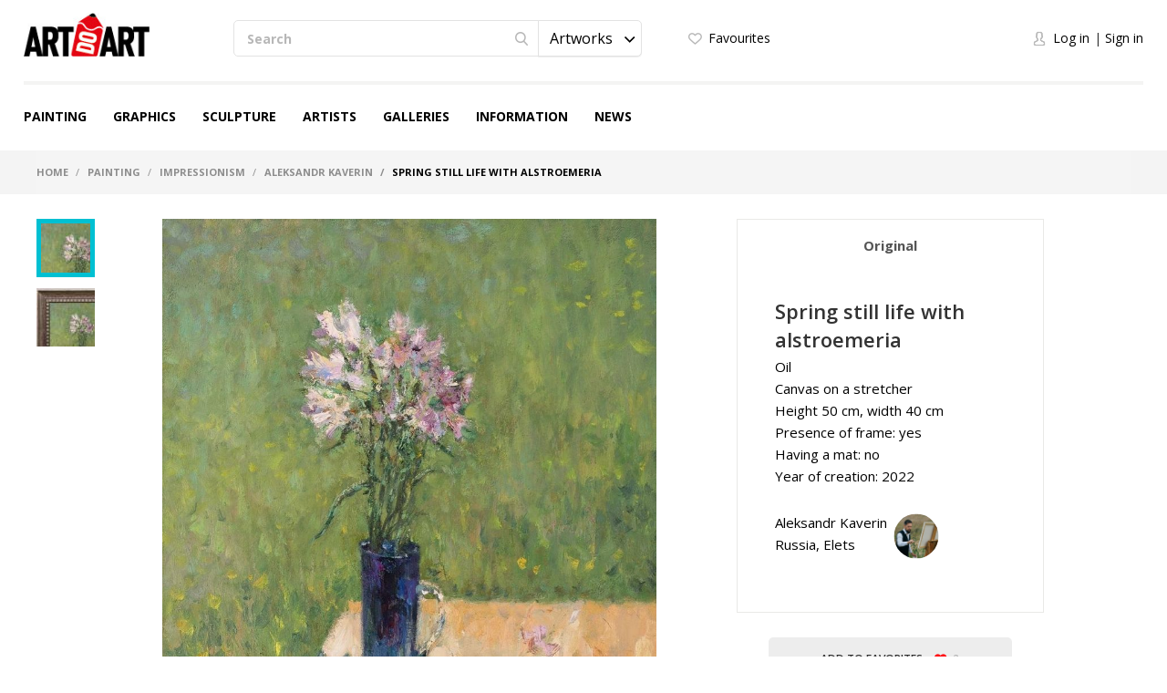

--- FILE ---
content_type: text/html; charset=UTF-8
request_url: https://en.artdoart.com/product/14209
body_size: 17539
content:

<!DOCTYPE html>
<html lang="en">  
<head>
    <meta charset="UTF-8" />
    <meta http-equiv="X-UA-Compatible" content="IE=edge" />
            <meta name="viewport" content="width=device-width,initial-scale=1" />
        <meta name="yandex-verification" content="d5f8ecec12304b78" />
    <meta name="google-site-verification" content="5lnsrIfptMDsoWwhO3gKOdyAE34PZ5eLJlNhhPd9qAQ" />
    
    <meta name="csrf-param" content="_csrf">
    <meta name="csrf-token" content="UkUyUkNWZVohP2QoNmUIYwYPeyQGCRY1MSxgM3EZHxk3DkEUFTpUbg==">
    <title>Spring still life with alstroemeria - Painting, Aleksandr Kaverin</title>
    <meta name="description" content="Alstroemeria on the background of a lawn in the garden of an artist friend. The sketch was written from nature in 2 sessions. Painting at style Impressionism, Spring still life with alstroemeria, автор Aleksandr Kaverin, год создания - 2022">
<meta property="og:description" content="Alstroemeria on the background of a lawn in the garden of an artist friend. The sketch was written from nature in 2 sessions. Painting at style Impressionism, Spring still life with alstroemeria, автор Aleksandr Kaverin, год создания - 2022">
<meta property="og:image" content="https://en.artdoart.com/uploads/product/5380_0de84f02d3d64ce70.jpg">
<meta property="og:title" content="Spring still life with alstroemeria - Painting, Aleksandr Kaverin">
<meta property="og:url" content="https://en.artdoart.com/product/14209">
<meta property="og:type" content="website">
<link href="https://en.artdoart.com/product/14209" rel="canonical">
<link href="/css/bootstrap.css?v=1008" rel="stylesheet">
<link href="/css/bootstrap-theme.css?v=1008" rel="stylesheet">
<link href="/css/fonts.css?v=1008" rel="stylesheet">
<link href="/css/slick-slider.css?v=1008" rel="stylesheet">
<link href="/css/main.css?v=1008" rel="stylesheet">
<link href="/css/noUi-slider.css?v=1008" rel="stylesheet">
<link href="/css/media.css?v=1008" rel="stylesheet">
<link href="/css/cropper.css?v=1008" rel="stylesheet">
<link href="/css/font-awesome.min.css?v=1008" rel="stylesheet">
<link href="/css/animate.min.css?v=1008" rel="stylesheet">
<link href="/css/styles.css?v=1008" rel="stylesheet">
<script src="//www.google.com/recaptcha/api.js?hl=en" async defer></script>
<script src="/assets/7df7a1fd/jquery.min.js"></script>
<script src="/assets/6960e20a/yii.js"></script>    
            <link rel="alternate" href="https://artdoart.com/product/14209" hreflang="ru" />
        <link rel="alternate" href="https://en.artdoart.com/product/14209" hreflang="en" />
        
            
    <!--<link rel="icon" type="image/png" href="/favicon.png" />-->
    <link rel="icon" type="image/x-icon" href="/favicon.ico?v=2" />
    <link rel="shortcut icon" type="image/x-icon" href="/favicon.ico?v=2" />
	<script type="text/javascript">!function(){var t=document.createElement("script");t.type="text/javascript",t.async=!0,t.src="https://vk.com/js/api/openapi.js?160",t.onload=function(){VK.Retargeting.Init("VK-RTRG-355437-5lwbu"),VK.Retargeting.Hit()},document.head.appendChild(t)}();</script><noscript><img src="https://vk.com/rtrg?p=VK-RTRG-355437-5lwbu" style="position:fixed; left:-999px;" alt=""/></noscript>

</head>

<body class="body_site_product body_guest ">
<script type="text/javascript">var recaptchaCallback = function(response){jQuery('#user-recaptcha').val(response);};
var recaptchaExpiredCallback = function(){jQuery('#user-recaptcha').val('');};</script>
    <!-- Yandex.Metrika counter -->
    <script type="text/javascript" >
        (function(m,e,t,r,i,k,a){m[i]=m[i]||function(){(m[i].a=m[i].a||[]).push(arguments)};
            m[i].l=1*new Date();k=e.createElement(t),a=e.getElementsByTagName(t)[0],k.async=1,k.src=r,a.parentNode.insertBefore(k,a)})
        (window, document, "script", "https://mc.yandex.ru/metrika/tag.js", "ym");

        ym(45851493, "init", {
            clickmap:true,
            trackLinks:true,
            accurateTrackBounce:true,
            webvisor:true
        });
    </script>
    <noscript><div><img src="https://mc.yandex.ru/watch/45851493" style="position:absolute; left:-9999px;" alt="" /></div></noscript>
    <!-- /Yandex.Metrika counter -->
    
    <script>
        window.sys = {
            url: {
                cart: '/cart',
                lang: '/lang',
                cy: '/cy',
                langCy: '/lang-cy'
            },
            messageToAdminInfo: 'All comprehensive information on the rules of working with the site is in the "Information" section (see the site menu), and there is also <a href="/page/videorukovodstvo">Video tutorial</a> on usage that you need to familiarize yourself with.<br>The administrator answers questions about moderation of the work only if the work was uploaded in violation of the rules of the site.',
            lang: {
                continue: 'Continue'
            }
        };
        
        $(document).ready(function(){
            var browser = $.browser();
            if ( (browser[0]=='IE' || browser[0]=='MSIE') && parseInt(browser[1])<11 ) {
                $('#message1Title').attr('style', 'font-family: Arial;');
                goMessage('To view the site, update your browser to the latest version');
            }
        });
    </script>

        
    <header class="header">
        <div class="header__container">

            <div class="header__logo">
                <a class="logo" href="/"></a>            </div>

            <div class="header__main">

                <div class="tablet__menu">
                    <div class="navbar-header">
                        <button type="button" class="navbar-toggle" data-toggle="collapse" data-target="#responsive-menu">
                            <span class="sr-only">Open menu</span>
                            <span class="icon-bar"></span>
                            <span class="icon-bar"></span>
                            <span class="icon-bar"></span>
                        </button>
                    </div>
                    <div class="collapse navbar-collapse" id="responsive-menu">
                        <ul id="mMobileMenu" class="header__menu nav nav-tabs"><li><a class="logo" href="/"></a><button type="button" class="navbar-toggle" data-toggle="collapse" data-target="#responsive-menu">
                                        <span class="sr-only">Close menu</span>
                                        <span class="icon-bar"></span>
                                        <span class="icon-bar"></span>
                                        <span class="icon-bar"></span>
                                    </button></li>
<li class="mobile__list-menu"><a href="#">Painting</a>
<ul class="one__lvl-drop-menu">
<li>
<ul>
<li class="head__drop-menu">Style</li>
<li><a href="/paintings/style-realism">Realism</a></li>
<li><a href="/paintings/style-impressionism">Impressionism</a></li>
<li><a href="/paintings/style-abstractionism">Abstractionism</a></li>
<li><a href="/paintings/style-surrealism">Surrealism</a></li>
<li><a href="/paintings/style-expressionism">Expressionism</a></li>
<li class="no-bold"><a href="/paintings#all">View all</a></li>
</ul>
</li>
<li>
<ul>
<li class="head__drop-menu">Subject</li>
<li><a href="/paintings/subject-landscape">Landscape</a></li>
<li><a href="/paintings/subject-seascape">Seascape</a></li>
<li><a href="/paintings/subject-city-landscape">City landscape</a></li>
<li><a href="/paintings/subject-still-life">Still life</a></li>
<li><a href="/paintings/subject-animalistics">Animalistics</a></li>
<li class="no-bold"><a href="/paintings#all">View all</a></li>
</ul>
</li>
<li>
<ul>
<li class="head__drop-menu">Tech</li>
<li><a href="/paintings/tech-oil">Oil</a></li>
<li><a href="/paintings/tech-acrylic">Acrylic</a></li>
<li><a href="/paintings/tech-tempera">Tempera</a></li>
<li><a href="/paintings/tech-mixed-painting-technique">Mixed (combined) painting technique</a></li>
<li><a href="/paintings/tech-airbrush">Airbrush (air painting)</a></li>
<li class="no-bold"><a href="/paintings#all">View all</a></li>
</ul>
</li>
</ul>
</li>
<li class="mobile__list-menu"><a href="#">Graphics</a>
<ul class="one__lvl-drop-menu">
<li>
<ul>
<li class="head__drop-menu">Style</li>
<li><a href="/drawing/style-realism">Realism</a></li>
<li><a href="/drawing/style-impressionism">Impressionism</a></li>
<li><a href="/drawing/style-abstractionism">Abstractionism</a></li>
<li><a href="/drawing/style-surrealism">Surrealism</a></li>
<li><a href="/drawing/style-expressionism">Expressionism</a></li>
<li class="no-bold"><a href="/drawing#all">View all</a></li>
</ul>
</li>
<li>
<ul>
<li class="head__drop-menu">Subject</li>
<li><a href="/drawing/subject-landscape">Landscape</a></li>
<li><a href="/drawing/subject-seascape">Seascape</a></li>
<li><a href="/drawing/subject-city-landscape">City landscape</a></li>
<li><a href="/drawing/subject-still-life">Still life</a></li>
<li><a href="/drawing/subject-figurative-painting">Figurative painting</a></li>
<li class="no-bold"><a href="/drawing#all">View all</a></li>
</ul>
</li>
<li>
<ul>
<li class="head__drop-menu">Tech</li>
<li><a href="/drawing/tech-pencil">Pencil</a></li>
<li><a href="/drawing/tech-drawing-ink">Drawing ink</a></li>
<li><a href="/drawing/tech-gouache">Gouache</a></li>
<li><a href="/drawing/tech-watercolor">Watercolor </a></li>
<li><a href="/drawing/tech-acrylic-painting">Acrylic painting</a></li>
<li class="no-bold"><a href="/drawing#all">View all</a></li>
</ul>
</li>
</ul>
</li>
<li class="mobile__list-menu"><a href="#">Sculpture</a>
<ul class="one__lvl-drop-menu">
<li>
<ul>
<li class="head__drop-menu">Style</li>
<li><a href="/sculpture/style-realism">Realism</a></li>
<li><a href="/sculpture/style-abstractionism">Abstractionism</a></li>
<li><a href="/sculpture/style-avant-gardism">Avant-gardism</a></li>
<li><a href="/sculpture/style-modern">Modern</a></li>
<li><a href="/sculpture/style-cubism">Cubism</a></li>
<li class="no-bold"><a href="/sculpture#all">View all</a></li>
</ul>
</li>
<li>
<ul>
<li class="head__drop-menu">Subject</li>
<li><a href="/sculpture/subject-portrait">Portrait</a></li>
<li><a href="/sculpture/subject-historical-genre">Historical genre</a></li>
<li><a href="/sculpture/subject-mythological-genre">Mythological genre</a></li>
<li><a href="/sculpture/subject-genre-sculpture">Genre sculpture</a></li>
<li><a href="/sculpture/subject-allegory">Allegory</a></li>
<li class="no-bold"><a href="/sculpture#all">View all</a></li>
</ul>
</li>
<li>
<ul>
<li class="head__drop-menu">Tech</li>
<li><a href="/sculpture/tech-round">Round</a></li>
<li><a href="/sculpture/tech-relief">Relief</a></li>
<li><a href="/sculpture/tech-monumental">Monumental</a></li>
<li><a href="/sculpture/tech-easel">Easel</a></li>
<li class="no-bold"><a href="/sculpture#all">View all</a></li>
</ul>
</li>
</ul>
</li>
<li class="mobile__list-menu"><a href="/users">Artists</a></li>
<li class="mobile__list-menu"><a href="/galleries">Galleries</a></li>
<li class="mobile__list-menu"><a href="#">Information</a>
<ul class="one__lvl-drop-menu">
<li>
<ul>
<li class="head__drop-menu">About us</li>
<li><a href="/page/about">About us</a></li>
<li><a href="/contacts">Contacts</a></li>
<li><a href="/news">News</a></li>
<li><a href="/partners">Partners</a></li>
</ul>
</li>
<li>
<ul>
<li class="head__drop-menu">Buying and selling artworks</li>
<li><a href="/page/kak-prodat-kartinu">How to sell artworks</a></li>
<li><a href="/page/kak-kupit-rabotu">How to make a purchase</a></li>
<li><a href="/page/dostavka">Delivery</a></li>
<li><a href="/page/cenoobrazovanie">The price of art</a></li>
</ul>
</li>
<li>
<ul>
<li class="head__drop-menu">Other</li>
<li><a href="/page/faq">FAQ</a></li>
<li><a href="/page/vidy-polzovatelej">User types</a></li>
<li><a href="/page/licnyj-kabinet-polzovatela">Personal account</a></li>
<li><a href="/page/kak-pravilno-oformlat-i-zagruzat-rabotu">How to design&upload artworks</a></li>
<li><a href="/page/soglasenie-ob-ispolzovanii-sajta">User Agreement</a></li>
<li><a href="/page/politika-avtorskogo-prava">Copyright policy</a></li>
<li><a href="/page/politika-konfidencialnosti">Privacy policy</a></li>
<li><a href="/page/videorukovodstvo">Tutorial video</a></li>
</ul>
</li>
</ul>
</li>
<li class="mobile__list-menu"><a href="/news">News</a></li>
<li class="header__login-mobile">
<ul class="login">
<li class="login__enter" data-toggle="modal" data-target="#modalLogin" onclick="$(&#039;#mMobileMenu .navbar-toggle&#039;).click(); $(&#039;#modalLogin a[href=\&#039;#quick-registration\&#039;]&#039;).tab(&#039;show&#039;);"><a href="#">Log in</a></li>
<li class="login__registration" data-toggle="modal" data-target="#modalLogin" onclick="$(&#039;#mMobileMenu .navbar-toggle&#039;).click(); $(&#039;#modalLogin a[href=\&#039;#quick-login\&#039;]&#039;).tab(&#039;show&#039;);"><a href="#">Sign in</a></li>
</ul>
</li></ul>                    </div>
                </div>

                <div class="header__search">
                    <div class="search">
                        <form action="/search" method="GET">                            <div class="search__wrapper">
                                <input type="text" class="input input__search" name="searchQuery" placeholder="Search">
                                <button class="btn btn__search"><span class="icon icon__search"></span></button>

                                <select id="searchType1" class="selectpicker searchpicker--mob searchType" name="searchType" data-mobile="true">
<option value="1">Artworks</option>
<option value="0">Artists</option>
</select>                            </div>

                            <select id="searchType2" class="selectpicker searchType" name="searchType">
<option value="1">Artworks</option>
<option value="0">Artists</option>
</select>                        </form>                    </div>
                </div>

                <div class="header__logo--mob">
                    <a class="logo" href="/"></a>                </div>

                <div class="header__card">
                    <ul class="quick">
                        <li>
                                                            <a class="quick__favourite--header" href="#" data-toggle="modal" data-target="#modalLogin" onclick="$(&#039;#modalLogin a[href=\&#039;#quick-registration\&#039;]&#039;).tab(&#039;show&#039;);">Favourites</a>                                                    </li>
                        <li style="display: none;">
                            <a class="quick__card--header" href="/cart">Shopping cart <p class="colichestvo" style="display: none;" id="cartCount"></p></a>                        </li>
                        <li>
                            
                        </li>
                    </ul>
                </div>

                <div class="header__login">
                    <ul class="login">
                                                    <li><a href="#" class="login__enter" data-toggle="modal" data-target="#modalLogin" onclick="$('#modalLogin a[href=\'#quick-registration\']').tab('show');">Log in</a></li>
                            <li><a href="#" class="login__registration" data-toggle="modal" data-target="#modalLogin" onclick="$('#modalLogin a[href=\'#quick-login\']').tab('show');">Sign in</a></li>
                                            </ul>
                </div>

                <div class="header__card-mob">
                    <ul class="quick">
                        <li>
                                                            <a class="quick__favourite--header" href="#" data-toggle="modal" data-target="#modalLogin" onclick="$(&#039;#modalLogin a[href=\&#039;#quick-registration\&#039;]&#039;).tab(&#039;show&#039;);"></a>                                                    </li>
                        <li style="display: none;">
                            <a class="quick__card--header" href="/cart"></a>                        </li>
                        <li>
                                                            <a href="#" class="login__enter" data-toggle="modal" data-target="#modalLogin" onclick="$('#modalLogin a[href=\'#quick-registration\']').tab('show');"></a>
                                                    </li>
                    </ul>
                </div>

            </div>

            <ul class="header__menu nav nav-tabs"><li class="mobile__list"><a href="/paintings">Painting</a>
<ul class="one__lvl-drop-menu">
<li>
<ul>
<li class="head__drop-menu">Style</li>
<li><a href="/paintings/style-realism">Realism</a></li>
<li><a href="/paintings/style-impressionism">Impressionism</a></li>
<li><a href="/paintings/style-abstractionism">Abstractionism</a></li>
<li><a href="/paintings/style-surrealism">Surrealism</a></li>
<li><a href="/paintings/style-expressionism">Expressionism</a></li>
<li class="no-bold"><a href="/paintings#all">View all</a></li>
</ul>
</li>
<li>
<ul>
<li class="head__drop-menu">Subject</li>
<li><a href="/paintings/subject-landscape">Landscape</a></li>
<li><a href="/paintings/subject-seascape">Seascape</a></li>
<li><a href="/paintings/subject-city-landscape">City landscape</a></li>
<li><a href="/paintings/subject-still-life">Still life</a></li>
<li><a href="/paintings/subject-animalistics">Animalistics</a></li>
<li class="no-bold"><a href="/paintings#all">View all</a></li>
</ul>
</li>
<li>
<ul>
<li class="head__drop-menu">Tech</li>
<li><a href="/paintings/tech-oil">Oil</a></li>
<li><a href="/paintings/tech-acrylic">Acrylic</a></li>
<li><a href="/paintings/tech-tempera">Tempera</a></li>
<li><a href="/paintings/tech-mixed-painting-technique">Mixed (combined) painting technique</a></li>
<li><a href="/paintings/tech-airbrush">Airbrush (air painting)</a></li>
<li class="no-bold"><a href="/paintings#all">View all</a></li>
</ul>
</li>
<li class="showAll"><a href="/paintings#all">View all</a></li>
</ul>
</li>
<li class="mobile__list"><a href="/drawing">Graphics</a>
<ul class="one__lvl-drop-menu">
<li>
<ul>
<li class="head__drop-menu">Style</li>
<li><a href="/drawing/style-realism">Realism</a></li>
<li><a href="/drawing/style-impressionism">Impressionism</a></li>
<li><a href="/drawing/style-abstractionism">Abstractionism</a></li>
<li><a href="/drawing/style-surrealism">Surrealism</a></li>
<li><a href="/drawing/style-expressionism">Expressionism</a></li>
<li class="no-bold"><a href="/drawing#all">View all</a></li>
</ul>
</li>
<li>
<ul>
<li class="head__drop-menu">Subject</li>
<li><a href="/drawing/subject-landscape">Landscape</a></li>
<li><a href="/drawing/subject-seascape">Seascape</a></li>
<li><a href="/drawing/subject-city-landscape">City landscape</a></li>
<li><a href="/drawing/subject-still-life">Still life</a></li>
<li><a href="/drawing/subject-figurative-painting">Figurative painting</a></li>
<li class="no-bold"><a href="/drawing#all">View all</a></li>
</ul>
</li>
<li>
<ul>
<li class="head__drop-menu">Tech</li>
<li><a href="/drawing/tech-pencil">Pencil</a></li>
<li><a href="/drawing/tech-drawing-ink">Drawing ink</a></li>
<li><a href="/drawing/tech-gouache">Gouache</a></li>
<li><a href="/drawing/tech-watercolor">Watercolor </a></li>
<li><a href="/drawing/tech-acrylic-painting">Acrylic painting</a></li>
<li class="no-bold"><a href="/drawing#all">View all</a></li>
</ul>
</li>
<li class="showAll"><a href="/drawing#all">View all</a></li>
</ul>
</li>
<li class="mobile__list"><a href="/sculpture">Sculpture</a>
<ul class="one__lvl-drop-menu">
<li>
<ul>
<li class="head__drop-menu">Style</li>
<li><a href="/sculpture/style-realism">Realism</a></li>
<li><a href="/sculpture/style-abstractionism">Abstractionism</a></li>
<li><a href="/sculpture/style-avant-gardism">Avant-gardism</a></li>
<li><a href="/sculpture/style-modern">Modern</a></li>
<li><a href="/sculpture/style-cubism">Cubism</a></li>
<li class="no-bold"><a href="/sculpture#all">View all</a></li>
</ul>
</li>
<li>
<ul>
<li class="head__drop-menu">Subject</li>
<li><a href="/sculpture/subject-portrait">Portrait</a></li>
<li><a href="/sculpture/subject-historical-genre">Historical genre</a></li>
<li><a href="/sculpture/subject-mythological-genre">Mythological genre</a></li>
<li><a href="/sculpture/subject-genre-sculpture">Genre sculpture</a></li>
<li><a href="/sculpture/subject-allegory">Allegory</a></li>
<li class="no-bold"><a href="/sculpture#all">View all</a></li>
</ul>
</li>
<li>
<ul>
<li class="head__drop-menu">Tech</li>
<li><a href="/sculpture/tech-round">Round</a></li>
<li><a href="/sculpture/tech-relief">Relief</a></li>
<li><a href="/sculpture/tech-monumental">Monumental</a></li>
<li><a href="/sculpture/tech-easel">Easel</a></li>
<li class="no-bold"><a href="/sculpture#all">View all</a></li>
</ul>
</li>
<li class="showAll"><a href="/sculpture#all">View all</a></li>
</ul>
</li>
<li class="mobile__list"><a href="/users">Artists</a></li>
<li class="mobile__list"><a href="/galleries">Galleries</a></li>
<li class="mobile__list mobile__list-information"><a href="javascript:void(0);">Information</a>
<ul class="one__lvl-drop-menu one__lvl-drop-menu-info">
<li>
<ul>
<li class="head__drop-menu">About us</li>
<li><a href="/page/about">About us</a></li>
<li><a href="/contacts">Contacts</a></li>
<li><a href="/news">News</a></li>
<li><a href="/partners">Partners</a></li>
</ul>
</li>
<li>
<ul>
<li class="head__drop-menu">Buying and selling artworks</li>
<li><a href="/page/kak-prodat-kartinu">How to sell artworks</a></li>
<li><a href="/page/kak-kupit-rabotu">How to make a purchase</a></li>
<li><a href="/page/dostavka">Delivery</a></li>
<li><a href="/page/cenoobrazovanie">The price of art</a></li>
</ul>
</li>
<li>
<ul>
<li class="head__drop-menu">Other</li>
<li><a href="/page/faq">FAQ</a></li>
<li><a href="/page/vidy-polzovatelej">User types</a></li>
<li><a href="/page/licnyj-kabinet-polzovatela">Personal account</a></li>
<li><a href="/page/kak-pravilno-oformlat-i-zagruzat-rabotu">How to design&amp;upload artworks</a></li>
<li><a href="/page/soglasenie-ob-ispolzovanii-sajta">User Agreement</a></li>
<li><a href="/page/politika-avtorskogo-prava">Copyright policy</a></li>
<li><a href="/page/politika-konfidencialnosti">Privacy policy</a></li>
<li><a href="/page/videorukovodstvo">Tutorial video</a></li>
</ul>
</li>
</ul>
</li>
<li class="mobile__list"><a href="/news">News</a></li></ul>
        </div>
    </header>
    
    
<div class="breadcrumb__wrapper">
    <div class="breadcrumb__container">
        <ol class="breadcrumb">
            <li>
                <a href="/">Home</a>            </li>

                                                <li>
                        <a href="/paintings">Painting</a>                    </li>
                                                                <li>
                        <a href="/paintings/style-impressionism">Impressionism</a>                    </li>
                                                                <li>
                        <a href="/users/Aleksandr-Kaverin-5380">Aleksandr Kaverin</a>                    </li>
                                                                <li class="active">
                        Spring still life with alstroemeria                    </li>
                                    </ol>
    </div>
</div>    
    
    
<script>
    $(document).ready(function(){
        
        $("#review").click(function(){
                            $('#modalLogin').modal('show');
                $('#modalLogin a[href=\'#quick-registration\']').tab('show');
                return false;
                    });
        
    });
</script>

<div class="content">
    <div class="content__container">

        <div class="card" itemscope itemtype="http://schema.org/Product">
            <div class="card__slider">
                                    <div class="slider-card">
                        <div class="slider-card__carousel">
                                                            <div class="slider-card__carousel__list">
                                    <div itemprop="image" src="https://en.artdoart.com/uploads/product/5380_0de84f02d3d64ce70.jpg" class="slider-card__carousel__img" style="background-image: url(/uploads/product/5380_0de84f02d3d64ce70.jpg);" alt="Painting, Still life - Spring still life with alstroemeria"></div>
                                </div>
                                                            <div class="slider-card__carousel__list">
                                    <div  class="slider-card__carousel__img" style="background-image: url(/uploads/product/5380_fe6625b42eb1f26e7.jpg);" alt="Painting, Still life - Spring still life with alstroemeria"></div>
                                </div>
                                                    </div>

                        <div class="slider-card__nav">
                                                            <div class="slider-card__nav__list">
                                    <div class="slider-card__nav__img" style="background-image: url(/uploads/product/preview2/5380_0de84f02d3d64ce70.jpg);" alt="Painting, Still life - Spring still life with alstroemeria"></div>
                                </div>
                                                            <div class="slider-card__nav__list">
                                    <div class="slider-card__nav__img" style="background-image: url(/uploads/product/preview2/5380_fe6625b42eb1f26e7.jpg);" alt="Painting, Still life - Spring still life with alstroemeria"></div>
                                </div>
                                                    </div>

                        <div class="slider-card__nav-tab">
                                                            <div class="slider-card__nav__list">
                                    <div class="slider-card__nav__img" style="background-image: url(/uploads/product/preview2/5380_0de84f02d3d64ce70.jpg);" alt="Painting, Still life - Spring still life with alstroemeria"></div>
                                </div>
                                                            <div class="slider-card__nav__list">
                                    <div class="slider-card__nav__img" style="background-image: url(/uploads/product/preview2/5380_fe6625b42eb1f26e7.jpg);" alt="Painting, Still life - Spring still life with alstroemeria"></div>
                                </div>
                                                    </div>
                    </div>
                
                <!--  -->
            </div>

            <div class="card__info">
                <div class="card__tab">
                    <ul class="nav nav-tabs card__tab__nav">
                        <li class="active"><a href="#card-original" data-toggle="tab">Original</a></li>
                                            </ul>

                    <div class="tab-content card__tab__content">
                        <div class="tab-pane active" id="card-original">
                            <div class="card__tab__description">
                                <h1 class="card__tab__title" itemprop="name">Spring still life with alstroemeria</h1>

                                <div class="card__tab__text">Oil</div>
                                                                    <div class="card__tab__text">Canvas on a stretcher</div>
                                                                                                                                    <div class="card__tab__text">
                                        Height 50 cm, width 40 cm                                    </div>
                                                                                                    <div class="card__tab__text">Presence of frame: yes</div>
                                    <div class="card__tab__text">Having a mat: no</div>
                                                                                                    <div class="card__tab__text">Year of creation: 2022</div>
                                                                                            </div>

                            <div class="card__tab__profile">
                                <div class="card__tab__profile__description card__tab__text">
                                                                                                                                                                    <a class="card__tab__text" href="/users/Aleksandr-Kaverin-5380">Aleksandr Kaverin</a>                                                                                                                <br />
                                    <div class="card__tab__text">
                                                                                <a href="/users/russia">Russia</a>,
                                                                                            <a href="/users/russia/elets">Elets</a>                                                                                                                            </div>
                                </div>
                                
                                                                    <a class="card__tab__profile__img   " href="/users/Aleksandr-Kaverin-5380" alt="Aleksandr Kaverin"><img src="/uploads/user/preview/b59aa8ac3f1fba0e58bec5f73b0.jpg" alt=""></a>                                                            </div>

                                                        
                            
                            <div class="card__tab__price" itemprop="offers" itemscope itemtype="http://schema.org/Offer">
                                                                                                    <meta itemprop="price" content="0">
                                    <meta itemprop="priceCurrency" content="RUB">
                                                            </div>

                                                    </div>

                                            </div>
                </div>

                                <div class="card__info__btn">
                    <button class="btn btn__favourite" data-state="0" data-url="/user/ajax?action=productFavorite" data-toggle="modal" data-target="#modalLogin" onclick="$('#modalLogin a[href=\'#quick-registration\']').tab('show');">
                                                    Add to favorites                                                <span class="icon icon__heart"></span>
                        <span class="btn__favourite__count">2</span>
                    </button>
                </div>

                <div class="card__social">
                    <div class="card__tab__text card__tab__text--light">share</div>

                    <ul class="social social--card">
                        <li class="social__list">
                            
<a class="icon icon__vk icon__vk--grey" href="https://vk.com/share.php?url=https%3A%2F%2Fen.artdoart.com%2Fproduct%2F14209&amp;image=https%3A%2F%2Fen.artdoart.com%2Fuploads%2Fproduct%2F5380_0de84f02d3d64ce70.jpg&amp;title=Spring+still+life+with+alstroemeria.+Alstroemeria+on+the+background+of+a+lawn+in+the+garden+of+an+artist+friend.+The+sketch+was+written+from+nature+in+2+sessions.+Painting+at+style+Impressionism%2C+Spring+still+life+with+alstroemeria%2C+%D0%B0%D0%B2%D1%82%D0%BE%D1%80+Aleksandr+Kaverin%2C+%D0%B3%D0%BE%D0%B4+%D1%81%D0%BE%D0%B7%D0%B4%D0%B0%D0%BD%D0%B8%D1%8F+-+2022&amp;description=Alstroemeria+on+the+background+of+a+lawn+in+the+garden+of+an+artist+friend.+The+sketch+was+written+from+nature+in+2+sessions.+Painting+at+style+Impressionism%2C+Spring+still+life+with+alstroemeria%2C+%D0%B0%D0%B2%D1%82%D0%BE%D1%80+Aleksandr+Kaverin%2C+%D0%B3%D0%BE%D0%B4+%D1%81%D0%BE%D0%B7%D0%B4%D0%B0%D0%BD%D0%B8%D1%8F+-+2022&amp;utm_source=share2" rel="nofollow" target="_blank" onclick="window.open(&quot;https://vk.com/share.php?url=https%3A%2F%2Fen.artdoart.com%2Fproduct%2F14209&amp;image=https%3A%2F%2Fen.artdoart.com%2Fuploads%2Fproduct%2F5380_0de84f02d3d64ce70.jpg&amp;title=Spring+still+life+with+alstroemeria.+Alstroemeria+on+the+background+of+a+lawn+in+the+garden+of+an+artist+friend.+The+sketch+was+written+from+nature+in+2+sessions.+Painting+at+style+Impressionism%2C+Spring+still+life+with+alstroemeria%2C+%D0%B0%D0%B2%D1%82%D0%BE%D1%80+Aleksandr+Kaverin%2C+%D0%B3%D0%BE%D0%B4+%D1%81%D0%BE%D0%B7%D0%B4%D0%B0%D0%BD%D0%B8%D1%8F+-+2022&amp;description=Alstroemeria+on+the+background+of+a+lawn+in+the+garden+of+an+artist+friend.+The+sketch+was+written+from+nature+in+2+sessions.+Painting+at+style+Impressionism%2C+Spring+still+life+with+alstroemeria%2C+%D0%B0%D0%B2%D1%82%D0%BE%D1%80+Aleksandr+Kaverin%2C+%D0%B3%D0%BE%D0%B4+%D1%81%D0%BE%D0%B7%D0%B4%D0%B0%D0%BD%D0%B8%D1%8F+-+2022&amp;utm_source=share2&quot;, &quot;&quot;, &quot;scrollbars=yes,resizable=no,width=640,height=480,top=&quot;+Math.floor((screen.height - 480)/2)+&quot;,left=&quot;+Math.floor((screen.width - 640)/2)); return false;"></a>                        </li>
                        <li class="social__list">
                            
<a class="icon icon__fb icon__fb--grey" href="https://www.facebook.com/sharer.php?src=sp&amp;u=https%3A%2F%2Fen.artdoart.com%2Fproduct%2F14209&amp;utm_source=share2" rel="nofollow" target="_blank" onclick="window.open(&quot;https://www.facebook.com/sharer.php?src=sp&amp;u=https%3A%2F%2Fen.artdoart.com%2Fproduct%2F14209&amp;utm_source=share2&quot;, &quot;&quot;, &quot;scrollbars=yes,resizable=no,width=640,height=480,top=&quot;+Math.floor((screen.height - 480)/2)+&quot;,left=&quot;+Math.floor((screen.width - 640)/2)); return false;"></a>                        </li>
                        <li class="social__list">
                            
<a class="icon icon__ok icon__ok--grey" href="https://connect.ok.ru/offer?url=https%3A%2F%2Fen.artdoart.com%2Fproduct%2F14209&amp;title=Spring+still+life+with+alstroemeria&amp;description=%D0%9F%D0%B5%D1%80%D0%B5%D0%B9%D0%B4%D1%8F+%D0%BF%D0%BE+%D1%81%D1%81%D1%8B%D0%BB%D0%BA%D0%B5%2C+%D0%B2%D1%8B+%D1%82%D0%B0%D0%BA%D0%B6%D0%B5+%D0%BC%D0%BE%D0%B6%D0%B5%D1%82%D0%B5+%D0%BE%D0%B7%D0%BD%D0%B0%D0%BA%D0%BE%D0%BC%D0%B8%D1%82%D1%81%D1%8F+%D1%81+%D0%B4%D1%80%D1%83%D0%B3%D0%B8%D0%BC%D0%B8+%D1%80%D0%B0%D0%B1%D0%BE%D1%82%D0%B0%D0%BC%D0%B8+%D0%B0%D0%B2%D1%82%D0%BE%D1%80%D0%B0%2C+%D0%BF%D1%80%D0%B5%D0%B4%D1%81%D1%82%D0%B0%D0%B2%D0%BB%D0%B5%D0%BD%D0%BD%D1%8B%D0%BC%D0%B8+%D0%BD%D0%B0+%D1%81%D0%B0%D0%B9%D1%82%D0%B5+Artdoart.com.&amp;imageUrl=https%3A%2F%2Fen.artdoart.com%2Fuploads%2Fproduct%2F5380_0de84f02d3d64ce70.jpg" rel="nofollow" target="_blank" onclick="window._w_ok = window.open(&quot;https://connect.ok.ru/offer?url=https%3A%2F%2Fen.artdoart.com%2Fproduct%2F14209&amp;title=Spring+still+life+with+alstroemeria&amp;description=%D0%9F%D0%B5%D1%80%D0%B5%D0%B9%D0%B4%D1%8F+%D0%BF%D0%BE+%D1%81%D1%81%D1%8B%D0%BB%D0%BA%D0%B5%2C+%D0%B2%D1%8B+%D1%82%D0%B0%D0%BA%D0%B6%D0%B5+%D0%BC%D0%BE%D0%B6%D0%B5%D1%82%D0%B5+%D0%BE%D0%B7%D0%BD%D0%B0%D0%BA%D0%BE%D0%BC%D0%B8%D1%82%D1%81%D1%8F+%D1%81+%D0%B4%D1%80%D1%83%D0%B3%D0%B8%D0%BC%D0%B8+%D1%80%D0%B0%D0%B1%D0%BE%D1%82%D0%B0%D0%BC%D0%B8+%D0%B0%D0%B2%D1%82%D0%BE%D1%80%D0%B0%2C+%D0%BF%D1%80%D0%B5%D0%B4%D1%81%D1%82%D0%B0%D0%B2%D0%BB%D0%B5%D0%BD%D0%BD%D1%8B%D0%BC%D0%B8+%D0%BD%D0%B0+%D1%81%D0%B0%D0%B9%D1%82%D0%B5+Artdoart.com.&amp;imageUrl=https%3A%2F%2Fen.artdoart.com%2Fuploads%2Fproduct%2F5380_0de84f02d3d64ce70.jpg&quot;, &quot;&quot;, &quot;scrollbars=yes,resizable=no,width=640,height=480,top=&quot;+Math.floor((screen.height - 480)/2)+&quot;,left=&quot;+Math.floor((screen.width - 640)/2)); return false;"></a>                        </li>
                    </ul>
                </div>

            </div>

                            <div class="card__description">
                                            <h2 class="card__title">Description of the picture</h2>
                                                            
                    <p>
                        Alstroemeria on the background of a lawn in the garden of an artist friend. The sketch was written from nature in 2 sessions                    </p>
                    
                    <div itemprop="description" style="display:none;">
                        Artwork «Spring still life with alstroemeria», Painting at style Impressionism, Oil, Height 50 cm, width 40 cm.
                    </div>

                    <!--<a href="#">Читать полностью</a>-->
                </div>
                        
                        
        </div>

        <div class="other-work">
            <h2 class="article__title article__title--other">Other works of the author</h2>

            <div class="catalog-art__wrapper" style="width: 100%;">
                                                            
<div class="catalog-art__block">
    <div class="catalog-art">
        <a class="catalog-art__img" href="/product/20667" data-pjax="0"><img class="_catalogProductImage_preview" src="/uploads/product/preview/5380_120c93c58d16d0b1b.jpg" alt="Painting, Landscape - A house in a backwater"><img class="_catalogProductImage_full" alt="" data-src="/uploads/product/5380_120c93c58d16d0b1b.jpg">   <div class="catalog-art__hover">
                        <div class="catalog-art__hover__wrapper">
                            <div class="catalog-art__hover__content">
                                <div class="catalog-art__hover__like" data-type="2" data-state="0" data-url="/user/ajax?action=productFavorite" data-toggle="modal" data-target="#modalLogin" onclick="$('#modalLogin a[href=\'#quick-registration\']').tab('show'); return false;">
                                    <div class="icon icon__good "></div>

                                    <span>0</span>
                                </div>
                                
                                <span class="btn btn__quick btn__quick--card" onclick="return addToCart(20667, $(this));" data-count="1" data-price="131.08" data-url="/cart" style="line-height: 44px;">
                                    <span class="icon icon__card"></span>
                                </span>
                            </div>
                        </div>
                    </div></a>
        <div class="catalog-art__description">
            <a class="catalog-art__title" href="/product/20667" data-pjax="0">A house in a backwater</a>
            <div class="catalog-art__type">
                Oil            </div>

            <div class="catalog-art__artist">
                                                            <a href="/users/Aleksandr-Kaverin-5380" data-pjax="0" class="catalog-art__artist__name ">Aleksandr Kaverin</a>,

                                                <a href="/users/russia" data-pjax="0" class="catalog-art__artist__country">
                            Russia                        </a>
                                                </div>

            <div class="catalog-art__price">
                                    131.08 <div class="dollar">$</div>                                                                        <div class="catalog-art__price__new">new</div>
                            </div>
        </div>
    </div>
</div>                                            
<div class="catalog-art__block">
    <div class="catalog-art">
        <a class="catalog-art__img" href="/product/20646" data-pjax="0"><img class="_catalogProductImage_preview" src="/uploads/product/preview/5380_f02d3d615055fc251.jpg" alt="Painting, Still life - Dried flowers"><img class="_catalogProductImage_full" alt="" data-src="/uploads/product/5380_f02d3d615055fc251.jpg">   <div class="catalog-art__hover">
                        <div class="catalog-art__hover__wrapper">
                            <div class="catalog-art__hover__content">
                                <div class="catalog-art__hover__like" data-type="2" data-state="0" data-url="/user/ajax?action=productFavorite" data-toggle="modal" data-target="#modalLogin" onclick="$('#modalLogin a[href=\'#quick-registration\']').tab('show'); return false;">
                                    <div class="icon icon__good "></div>

                                    <span>0</span>
                                </div>
                                
                                <span class="btn btn__quick btn__quick--card" onclick="return addToCart(20646, $(this));" data-count="1" data-price="75.74" data-url="/cart" style="line-height: 44px;">
                                    <span class="icon icon__card"></span>
                                </span>
                            </div>
                        </div>
                    </div></a>
        <div class="catalog-art__description">
            <a class="catalog-art__title" href="/product/20646" data-pjax="0">Dried flowers</a>
            <div class="catalog-art__type">
                Oil            </div>

            <div class="catalog-art__artist">
                                                            <a href="/users/Aleksandr-Kaverin-5380" data-pjax="0" class="catalog-art__artist__name ">Aleksandr Kaverin</a>,

                                                <a href="/users/russia" data-pjax="0" class="catalog-art__artist__country">
                            Russia                        </a>
                                                </div>

            <div class="catalog-art__price">
                                    75.74 <div class="dollar">$</div>                                            <span class="oldPrice">94.67 <div class="dollar">$</div></span>
                        <div class="catalog-art__price__new">sale</div>
                                                                        <div class="catalog-art__price__new">new</div>
                            </div>
        </div>
    </div>
</div>                                            
<div class="catalog-art__block">
    <div class="catalog-art">
        <a class="catalog-art__img" href="/product/20610" data-pjax="0"><img class="_catalogProductImage_preview" src="/uploads/product/preview/5380_290c411aedd0100fe.jpg" alt="Painting, Still life - fruits, vegetables and wine"><img class="_catalogProductImage_full" alt="" data-src="/uploads/product/5380_290c411aedd0100fe.jpg">   <div class="catalog-art__hover">
                        <div class="catalog-art__hover__wrapper">
                            <div class="catalog-art__hover__content">
                                <div class="catalog-art__hover__like" data-type="2" data-state="0" data-url="/user/ajax?action=productFavorite" data-toggle="modal" data-target="#modalLogin" onclick="$('#modalLogin a[href=\'#quick-registration\']').tab('show'); return false;">
                                    <div class="icon icon__good "></div>

                                    <span>0</span>
                                </div>
                                
                                <span class="btn btn__quick btn__quick--card" onclick="return addToCart(20610, $(this));" data-count="1" data-price="356.83" data-url="/cart" style="line-height: 44px;">
                                    <span class="icon icon__card"></span>
                                </span>
                            </div>
                        </div>
                    </div></a>
        <div class="catalog-art__description">
            <a class="catalog-art__title" href="/product/20610" data-pjax="0">fruits, vegetables and wine</a>
            <div class="catalog-art__type">
                Oil            </div>

            <div class="catalog-art__artist">
                                                            <a href="/users/Aleksandr-Kaverin-5380" data-pjax="0" class="catalog-art__artist__name ">Aleksandr Kaverin</a>,

                                                <a href="/users/russia" data-pjax="0" class="catalog-art__artist__country">
                            Russia                        </a>
                                                </div>

            <div class="catalog-art__price">
                                    356.83 <div class="dollar">$</div>                                                                        <div class="catalog-art__price__new">new</div>
                            </div>
        </div>
    </div>
</div>                                            
<div class="catalog-art__block">
    <div class="catalog-art">
        <a class="catalog-art__img" href="/product/20512" data-pjax="0"><img class="_catalogProductImage_preview" src="/uploads/product/preview/5380_09f978b1aea70702e.jpg" alt="Painting, City landscape - It&amp;#039;s frozen. Yelets"><img class="_catalogProductImage_full" alt="" data-src="/uploads/product/5380_09f978b1aea70702e.jpg">   <div class="catalog-art__hover">
                        <div class="catalog-art__hover__wrapper">
                            <div class="catalog-art__hover__content">
                                <div class="catalog-art__hover__like" data-type="2" data-state="0" data-url="/user/ajax?action=productFavorite" data-toggle="modal" data-target="#modalLogin" onclick="$('#modalLogin a[href=\'#quick-registration\']').tab('show'); return false;">
                                    <div class="icon icon__good "></div>

                                    <span>1</span>
                                </div>
                                
                                <span class="btn btn__quick btn__quick--card" onclick="return addToCart(20512, $(this));" data-count="1" data-price="101.95" data-url="/cart" style="line-height: 44px;">
                                    <span class="icon icon__card"></span>
                                </span>
                            </div>
                        </div>
                    </div></a>
        <div class="catalog-art__description">
            <a class="catalog-art__title" href="/product/20512" data-pjax="0">It&#039;s frozen. Yelets</a>
            <div class="catalog-art__type">
                Oil            </div>

            <div class="catalog-art__artist">
                                                            <a href="/users/Aleksandr-Kaverin-5380" data-pjax="0" class="catalog-art__artist__name ">Aleksandr Kaverin</a>,

                                                <a href="/users/russia" data-pjax="0" class="catalog-art__artist__country">
                            Russia                        </a>
                                                </div>

            <div class="catalog-art__price">
                                    101.95 <div class="dollar">$</div>                                                                        <div class="catalog-art__price__new">new</div>
                            </div>
        </div>
    </div>
</div>                                                </div>
        </div>
    </div>

            <div class="work-same">
            <div class="content__container">
                <h2 class="article__title article__title--other">Similar works</h2>

                <div class="catalog-art__wrapper" style="width: 100%;">
                                            
<div class="catalog-art__block">
    <div class="catalog-art">
        <a class="catalog-art__img" href="/product/1815" data-pjax="0"><img class="_catalogProductImage_preview" src="/uploads/product/preview/1_0ff1063540fb46c47.jpeg" alt="Painting, Still life - Solovinaya-pora"><img class="_catalogProductImage_full" alt="" data-src="/uploads/product/1_0ff1063540fb46c47.jpeg">   <div class="catalog-art__hover">
                    <div class="catalog-art__hover__wrapper">
                        <div class="catalog-art__hover__content">
                            <div class="catalog-art__hover__like" data-type="2" data-state="0" data-url="/user/ajax?action=productFavorite" data-toggle="modal" data-target="#modalLogin" onclick="$('#modalLogin a[href=\'#quick-registration\']').tab('show'); return false;">
                                <div class="icon icon__good "></div>

                                <span>12</span>
                            </div>
                        </div>
                    </div>
                </div></a>
        <div class="catalog-art__description">
            <a class="catalog-art__title" href="/product/1815" data-pjax="0">Solovinaya-pora</a>
            <div class="catalog-art__type">
                Oil            </div>

            <div class="catalog-art__artist">
                                                            <a href="/users/sergey-marchenko-28" data-pjax="0" class="catalog-art__artist__name ">Sergey Marchenko</a>,

                                                <a href="/users/russia" data-pjax="0" class="catalog-art__artist__country">
                            Russia                        </a>
                                                </div>

            <div class="catalog-art__price">
                                    1 456.45 <div class="dollar">$</div>                                                                </div>
        </div>
    </div>
</div>                                            
<div class="catalog-art__block">
    <div class="catalog-art">
        <a class="catalog-art__img" href="/product/1923" data-pjax="0"><img class="_catalogProductImage_preview" src="/uploads/product/preview/487_bd0009d6d2ca3ae0c.jpg" alt="Painting, Still life - geranium"><img class="_catalogProductImage_full" alt="" data-src="/uploads/product/487_bd0009d6d2ca3ae0c.jpg">   <div class="catalog-art__hover">
                    <div class="catalog-art__hover__wrapper">
                        <div class="catalog-art__hover__content">                       
                            <div class="catalog-art__hover__like" data-type="2" data-state="0" data-url="/user/ajax?action=productFavorite" data-toggle="modal" data-target="#modalLogin" onclick="$('#modalLogin a[href=\'#quick-registration\']').tab('show'); return false;">
                                <div class="icon icon__good "></div>

                                <span>5</span>
                            </div>
                        </div>
                    </div>
                </div></a>
        <div class="catalog-art__description">
            <a class="catalog-art__title" href="/product/1923" data-pjax="0">geranium</a>
            <div class="catalog-art__type">
                Oil            </div>

            <div class="catalog-art__artist">
                                                            <a href="/users/aleksandr-vasin-487" data-pjax="0" class="catalog-art__artist__name ">Aleksandr Vasin</a>,

                                                <a href="/users/russia" data-pjax="0" class="catalog-art__artist__country">
                            Russia                        </a>
                                                </div>

            <div class="catalog-art__price">
                                            </div>
        </div>
    </div>
</div>                                            
<div class="catalog-art__block">
    <div class="catalog-art">
        <a class="catalog-art__img" href="/product/1518" data-pjax="0"><img class="_catalogProductImage_preview" src="/uploads/product/preview/487_288094b26dbd0c6bf.jpg" alt="Painting, Still life - viburnum"><img class="_catalogProductImage_full" alt="" data-src="/uploads/product/487_288094b26dbd0c6bf.jpg">   <div class="catalog-art__hover">
                    <div class="catalog-art__hover__wrapper">
                        <div class="catalog-art__hover__content">                       
                            <div class="catalog-art__hover__like" data-type="2" data-state="0" data-url="/user/ajax?action=productFavorite" data-toggle="modal" data-target="#modalLogin" onclick="$('#modalLogin a[href=\'#quick-registration\']').tab('show'); return false;">
                                <div class="icon icon__good "></div>

                                <span>5</span>
                            </div>
                        </div>
                    </div>
                </div></a>
        <div class="catalog-art__description">
            <a class="catalog-art__title" href="/product/1518" data-pjax="0">viburnum</a>
            <div class="catalog-art__type">
                Oil            </div>

            <div class="catalog-art__artist">
                                                            <a href="/users/aleksandr-vasin-487" data-pjax="0" class="catalog-art__artist__name ">Aleksandr Vasin</a>,

                                                <a href="/users/russia" data-pjax="0" class="catalog-art__artist__country">
                            Russia                        </a>
                                                </div>

            <div class="catalog-art__price">
                                            </div>
        </div>
    </div>
</div>                                            
<div class="catalog-art__block">
    <div class="catalog-art">
        <a class="catalog-art__img" href="/product/667" data-pjax="0"><img class="_catalogProductImage_preview" src="/uploads/product/preview/137_e5b40a933ddefde58.jpg" alt="Painting, Still life - YAbloki-i-astry"><img class="_catalogProductImage_full" alt="" data-src="/uploads/product/137_e5b40a933ddefde58.jpg">   <div class="catalog-art__hover">
                    <div class="catalog-art__hover__wrapper">
                        <div class="catalog-art__hover__content">                       
                            <div class="catalog-art__hover__like" data-type="2" data-state="0" data-url="/user/ajax?action=productFavorite" data-toggle="modal" data-target="#modalLogin" onclick="$('#modalLogin a[href=\'#quick-registration\']').tab('show'); return false;">
                                <div class="icon icon__good "></div>

                                <span>0</span>
                            </div>
                        </div>
                    </div>
                </div></a>
        <div class="catalog-art__description">
            <a class="catalog-art__title" href="/product/667" data-pjax="0">YAbloki-i-astry</a>
            <div class="catalog-art__type">
                Oil            </div>

            <div class="catalog-art__artist">
                                                            <a href="/users/mihail-suharev-137" data-pjax="0" class="catalog-art__artist__name ">Mihail Suharev</a>,

                                                <a href="/users/russia" data-pjax="0" class="catalog-art__artist__country">
                            Russia                        </a>
                                                </div>

            <div class="catalog-art__price">
                                            </div>
        </div>
    </div>
</div>                                    </div>
            </div>
        </div>
        
    
    <div class="comment">
        <div class="content__container">
            <div class="comment__title">0 comments</div>

            <div class="comment__profile__wrapper">
                            </div>

            <div class="clear"></div>
            <!--<a href="#" class="comment__readall">читать все комментарии</a>-->
            
            <div class="artist__form__review__wrapper" style="margin-top: 20px;">
                <form id="comment-form" action="/product/14209" method="post">
<input type="hidden" name="_csrf" value="UkUyUkNWZVohP2QoNmUIYwYPeyQGCRY1MSxgM3EZHxk3DkEUFTpUbg==">                    <div class=" field-review required">

<textarea id="review" class="comment__message" name="Comment[text]" rows="10" cols="30" placeholder="Leave a comment..." aria-required="true"></textarea>

<div class="help-block"></div>
</div>                    <button type="submit" class="btn btn__subscribe btn__subscribe--add-review">Leave a comment</button>                </form>            </div>
        </div>
    </div>
</div>

<script>
    
//    $(document).ready(function(){
//        $('.btn.btn__quick:first').click(function(){
//            $(this).animateCss('bounceOut', function(){
//                $('.btn.btn__quick:first').text('Добавлено в корзину');
//            });
//        });
//    });

</script>    
    <footer class="footer">
        <div class="footer__main">
            <div class="footer__container">

                <div class="footer__nav">

                    <ul class="social-mobile">
<!--                        <li class="social__list"><a href="https://www.facebook.com/Artdoart-714191375433044/" class="icon icon__fb" target="_blank"></a></li>-->
                        <li class="social__list"><a href="https://vk.com/artdoart" class="icon icon__vk" target="_blank"></a></li>
<!--                        <li class="social__list"><a href="https://www.instagram.com/artdoart/" class="icon icon__instagram" target="_blank"></a></li>-->
                        <li class="social__list"><a href="https://www.pinterest.ru/artdoart/" class="icon icon__pinterest" target="_blank"></a></li>
                        <li class="social__list"><a href="https://t.me/artdoart" class="icon icon__telegram" target="_blank"></a></li>
                    </ul>

                    <ul class="footer__nav__ul footer__nav__ul--about">
                        <li class="footer__nav__list"><div class="footer__title">About us</div></li>

                                                    <li class="footer__nav__list">
                                <a href="/page/about">About us</a>                            </li>
                        
                        <li class="footer__nav__list">
                            <a href="/contacts">Contacts</a>                        </li>
                        
                        <li class="footer__nav__list">
                            <a href="/news">News</a>                        </li>
                        
                        <li class="footer__nav__list">
                            <a href="/partners">Partners</a>                        </li>
                    </ul>

                    <ul class="social-tablet">
                        <li class="footer__nav__list"><div class="footer__title">We are in social networks</div></li>
<!--                        <li class="social__list"><a href="https://www.facebook.com/Artdoart-714191375433044/" class="icon icon__fb" target="_blank"></a></li>-->
                        <li class="social__list"><a href="https://vk.com/artdoart" class="icon icon__vk" target="_blank"></a></li>
<!--                        <li class="social__list"><a href="https://www.instagram.com/artdoart/" class="icon icon__instagram" target="_blank"></a></li>-->
                        <li class="social__list"><a href="https://www.pinterest.ru/artdoart/" class="icon icon__pinterest" target="_blank"></a></li>
                        <li class="social__list"><a href="https://t.me/artdoart" class="icon icon__telegram" target="_blank"></a></li>
                    </ul>

                    <ul class="footer__nav__ul footer__nav__ul--delivery">
                        <li class="footer__nav__list"><div class="footer__title">Buying and selling artworks</div></li>

                                                    <li class="footer__nav__list">
                                <a href="/page/kak-prodat-kartinu">How to sell artworks</a>                            </li>
                                                    <li class="footer__nav__list">
                                <a href="/page/kak-kupit-rabotu">How to make a purchase</a>                            </li>
                                                    <li class="footer__nav__list">
                                <a href="/page/dostavka">Delivery</a>                            </li>
                                                    <li class="footer__nav__list">
                                <a href="/page/cenoobrazovanie">The price of art</a>                            </li>
                                            </ul>

                    <ul class="footer__nav__ul footer__nav__ul--other">
                        <li class="footer__nav__list"><div class="footer__title">Other</div></li>

                                                    <li class="footer__nav__list">
                                <a href="/page/faq">FAQ</a>                            </li>
                                                    <li class="footer__nav__list">
                                <a href="/page/vidy-polzovatelej">User types</a>                            </li>
                                                    <li class="footer__nav__list">
                                <a href="/page/licnyj-kabinet-polzovatela">Personal account</a>                            </li>
                                                    <li class="footer__nav__list">
                                <a href="/page/kak-pravilno-oformlat-i-zagruzat-rabotu">How to design&upload artworks</a>                            </li>
                                                    <li class="footer__nav__list">
                                <a href="/page/soglasenie-ob-ispolzovanii-sajta">User Agreement</a>                            </li>
                                                    <li class="footer__nav__list">
                                <a href="/page/politika-avtorskogo-prava">Copyright policy</a>                            </li>
                                                    <li class="footer__nav__list">
                                <a href="/page/politika-konfidencialnosti">Privacy policy</a>                            </li>
                                                    <li class="footer__nav__list">
                                <a href="/page/videorukovodstvo">Tutorial video</a>                            </li>
                                                
                                                <li class="footer__nav__list">
                            <a href="/sitemap">Sitemap</a>                        </li>
                    </ul>

                </div>

                <div class="footer__social">
                    <div class="footer__title">We are in social networks</div>

                    <ul class="social">
<!--                        <li class="social__list"><a href="https://www.facebook.com/Artdoart-714191375433044/" class="icon icon__fb" target="_blank" rel="nofollow"></a></li>-->
                        <li class="social__list"><a href="https://vk.com/artdoart" class="icon icon__vk" target="_blank" rel="nofollow"></a></li>
<!--                        <li class="social__list"><a href="https://www.instagram.com/artdoart/" class="icon icon__instagram" target="_blank" rel="nofollow"></a></li>-->
                        <li class="social__list"><a href="https://www.pinterest.ru/artdoart/" class="icon icon__pinterest" target="_blank" rel="nofollow"></a></li>
                        <li class="social__list"><a href="https://t.me/artdoart" class="icon icon__telegram" target="_blank" rel="nofollow"></a></li>
                    </ul>
                </div>

                <div class="footer__region">
                    <div class="footer__title">Your regional settings</div>

                    <select class="selectpicker selectpicker__language" id="changeLang">
                        <option value="ru" >Русский</option>
                        <option value="en" selected="selected">English</option>
                    </select>

                    <select class="selectpicker selectpicker__currency" id="changeCy">
                        <option value="rub" >RUB (&#8381;)</option>
                        <option value="usd" selected="selected">USD (&#36;)</option>
                    </select>

                    <div class="contact__info__block" style="display: inline-block; padding-top: 10px; float: right;">
                        <button data-url="/user/ajax?action=messageSpecial" data-url-chat="/user/ajax?action=messageChat" data-url="/user/ajax?action=messageSpecial" class="btn btn__subscribe btn__subscribe--simple messageSend" data-receiver_id="1" data-receiver_fi="Admin Artdoart" data-toggle="modal" data-target="#modalLogin" onclick="$('#modalLogin a[href=\'#quick-registration\']').tab('show');" style="margin: 0;">
                            <i class="fa fa-envelope-o" aria-hidden="true"></i>
                            <span class="del-text">Write to the administrator</span>
                        </button>
                    </div>

<!--                    <p class="footer__made">
                        Developed in                        <a href="http://e-produce.ru/" rel="nofollow" target="_blank">E-produce</a>                    </p>-->
                </div>
                
                                    <button class="footer__full-version" onclick="$.cookie('fullVersion', '1', { path: '/' }); location.reload();">Go to full version</button>
                <!--                <p class="footer__made-mob">
                    Developed in                    <a href="http://e-produce.ru/" rel="nofollow" target="_blank">E-produce</a>                </p>-->
            </div>
        </div>

        <div class="footer__bottom">
            <div class="footer__container">
                <div class="footer__copyright">© Artdoart 2026</div>

                <ul class="footer__menu"><li class="mobile__list"><a href="/paintings">Painting</a>
<ul class="one__lvl-drop-menu">
<li>
<ul>
<li class="head__drop-menu">Style</li>
<li><a href="/paintings/style-realism">Realism</a></li>
<li><a href="/paintings/style-impressionism">Impressionism</a></li>
<li><a href="/paintings/style-abstractionism">Abstractionism</a></li>
<li><a href="/paintings/style-surrealism">Surrealism</a></li>
<li><a href="/paintings/style-expressionism">Expressionism</a></li>
<li class="no-bold"><a href="/paintings#all">View all</a></li>
</ul>
</li>
<li>
<ul>
<li class="head__drop-menu">Subject</li>
<li><a href="/paintings/subject-landscape">Landscape</a></li>
<li><a href="/paintings/subject-seascape">Seascape</a></li>
<li><a href="/paintings/subject-city-landscape">City landscape</a></li>
<li><a href="/paintings/subject-still-life">Still life</a></li>
<li><a href="/paintings/subject-animalistics">Animalistics</a></li>
<li class="no-bold"><a href="/paintings#all">View all</a></li>
</ul>
</li>
<li>
<ul>
<li class="head__drop-menu">Tech</li>
<li><a href="/paintings/tech-oil">Oil</a></li>
<li><a href="/paintings/tech-acrylic">Acrylic</a></li>
<li><a href="/paintings/tech-tempera">Tempera</a></li>
<li><a href="/paintings/tech-mixed-painting-technique">Mixed (combined) painting technique</a></li>
<li><a href="/paintings/tech-airbrush">Airbrush (air painting)</a></li>
<li class="no-bold"><a href="/paintings#all">View all</a></li>
</ul>
</li>
<li class="showAll"><a href="/paintings#all">View all</a></li>
</ul>
</li>
<li class="mobile__list"><a href="/drawing">Graphics</a>
<ul class="one__lvl-drop-menu">
<li>
<ul>
<li class="head__drop-menu">Style</li>
<li><a href="/drawing/style-realism">Realism</a></li>
<li><a href="/drawing/style-impressionism">Impressionism</a></li>
<li><a href="/drawing/style-abstractionism">Abstractionism</a></li>
<li><a href="/drawing/style-surrealism">Surrealism</a></li>
<li><a href="/drawing/style-expressionism">Expressionism</a></li>
<li class="no-bold"><a href="/drawing#all">View all</a></li>
</ul>
</li>
<li>
<ul>
<li class="head__drop-menu">Subject</li>
<li><a href="/drawing/subject-landscape">Landscape</a></li>
<li><a href="/drawing/subject-seascape">Seascape</a></li>
<li><a href="/drawing/subject-city-landscape">City landscape</a></li>
<li><a href="/drawing/subject-still-life">Still life</a></li>
<li><a href="/drawing/subject-figurative-painting">Figurative painting</a></li>
<li class="no-bold"><a href="/drawing#all">View all</a></li>
</ul>
</li>
<li>
<ul>
<li class="head__drop-menu">Tech</li>
<li><a href="/drawing/tech-pencil">Pencil</a></li>
<li><a href="/drawing/tech-drawing-ink">Drawing ink</a></li>
<li><a href="/drawing/tech-gouache">Gouache</a></li>
<li><a href="/drawing/tech-watercolor">Watercolor </a></li>
<li><a href="/drawing/tech-acrylic-painting">Acrylic painting</a></li>
<li class="no-bold"><a href="/drawing#all">View all</a></li>
</ul>
</li>
<li class="showAll"><a href="/drawing#all">View all</a></li>
</ul>
</li>
<li class="mobile__list"><a href="/sculpture">Sculpture</a>
<ul class="one__lvl-drop-menu">
<li>
<ul>
<li class="head__drop-menu">Style</li>
<li><a href="/sculpture/style-realism">Realism</a></li>
<li><a href="/sculpture/style-abstractionism">Abstractionism</a></li>
<li><a href="/sculpture/style-avant-gardism">Avant-gardism</a></li>
<li><a href="/sculpture/style-modern">Modern</a></li>
<li><a href="/sculpture/style-cubism">Cubism</a></li>
<li class="no-bold"><a href="/sculpture#all">View all</a></li>
</ul>
</li>
<li>
<ul>
<li class="head__drop-menu">Subject</li>
<li><a href="/sculpture/subject-portrait">Portrait</a></li>
<li><a href="/sculpture/subject-historical-genre">Historical genre</a></li>
<li><a href="/sculpture/subject-mythological-genre">Mythological genre</a></li>
<li><a href="/sculpture/subject-genre-sculpture">Genre sculpture</a></li>
<li><a href="/sculpture/subject-allegory">Allegory</a></li>
<li class="no-bold"><a href="/sculpture#all">View all</a></li>
</ul>
</li>
<li>
<ul>
<li class="head__drop-menu">Tech</li>
<li><a href="/sculpture/tech-round">Round</a></li>
<li><a href="/sculpture/tech-relief">Relief</a></li>
<li><a href="/sculpture/tech-monumental">Monumental</a></li>
<li><a href="/sculpture/tech-easel">Easel</a></li>
<li class="no-bold"><a href="/sculpture#all">View all</a></li>
</ul>
</li>
<li class="showAll"><a href="/sculpture#all">View all</a></li>
</ul>
</li>
<li><a href="/users">Artists</a></li>
<li><a href="/galleries">Galleries</a></li>
<li><a href="/news">News</a></li>
<li><a href="/contacts">Contacts</a></li></ul>            </div>
        </div>
    </footer>
    
    <style>
        .scrollup{
            width:40px;
            height:40px;
            opacity:0.3;
            position:fixed;
            bottom:50px;
            right:50px;
            display:none;
            text-indent:-9999px;
            background: url('/images/icon_top.png') no-repeat;
            cursor: pointer;
        }
    </style>
    <script>
        $(document).ready(function(){
            
            $(window).scroll(function(){
                if ($(this).scrollTop() > 100) {
                    $('.scrollup').fadeIn();
                } else {
                    $('.scrollup').fadeOut();
                }
            });
            
            $('.scrollup').click(function(){
                $("html, body").animate({ scrollTop: 0 }, 600);
                return false;
            });

        });
    </script>
    <span class="scrollup">Наверх</span>

        
        
<!--noindex-->
<script>
    $(document).ready(function(){
        
        $('#user-country_id').change(function(){
            $.ajax({
                url: '/ajax?action=loadPhoneMask',
                type: 'POST',
                dataType: 'json',
                data: {
                    country_id: $(this).val()
                },
                success: function(data) {
                    var mask = '';
                    if ( data!=null ) {
                        mask = data;
                    } else {
                        mask = '+7 (999) 999-99-99';
                    }
                    $('#user-phone').inputmask({
                        mask: mask
                    });
                }
            });
            var input_city_id = $('#user-_city_id');
//            if ( $(this).val().length ) {
//                $.ajax({
//                    url: '/site/ajax?action=loadCitiesByCountry',
//                    type: 'POST',
//                    dataType: 'json',
//                    data: {
//                        country_id: $(this).val()
//                    },
//                    success: function(data) {
//                        input_city_id.html('<option value="">Select</option>');
//                        $.each(data, function(k, v) {
//                            input_city_id.append('<option value="'+v.id+'">'+v.text+'</option>');
//                        });
//                        if ( window.city_id ) {
//                            input_city_id.val(window.city_id);
//                        }
//                        input_city_id.selectpicker('refresh');
//                    }
//                });
//            } else {
//                input_city_id.html('<option value="">Select a country first</option>');
//            }
            if ( $(this).val().length ) {
                $('#user-_city_id').removeAttr('disabled');
                $('#user-_city_id').val('');
                $('#user-city_id').val('');
            } else {
                $('#user-_city_id').attr('disabled', 'disaled');
                $('#user-_city_id').val('Select a country');
                $('#user-city_id').val('');
            }
        });
        
        $('.selectCity').autocomplete({
            source: function(request, response) {
                $.ajax({
                    url: '/site/ajax?action=selectCity',
                    dataType: 'json',
                    data: {
                        term: request.term,
                        country_id: $('#user-country_id').val()
                    },
                    success: function(data) {
                        response(data);
                    }
                });
            },
//            select: function(event, ui) {
//                $('#user-city_id').val(ui.item.id);
//            },
            change: function(event, ui) {
                if ( ui.item===null ) {
                    $('#user-city_id').val('');
                    $('#user-_city_id').val('');
                } else {
                    $('#user-city_id').val(ui.item.id);
                }
            },
            minLength: 2
        });
        
        $('#user-isindividual').change(function(){
            if ( $(this).val()==0 ) {
                $('.onlyLegal').show();
            } else {
                $('.onlyLegal').hide();
            }
        });
        
        $('#signup-form').on('beforeSubmit', function(e) {
            yaCounter45851493.reachGoal('registration');
            c('ya registration');
            return true;
        });
        
    });
</script>

<div class="modal fade" id="modalLogin" tabindex="-1" role="dialog" aria-hidden="true">
    <div class="modal-dialog">
        <div class="modal-content">
            <button type="button" class="close" data-dismiss="modal" aria-hidden="true"></button>

            <div class="login-promo">
                <ul class="nav nav-tabs login-promo__tab">
                    <li class="active"><a href="#quick-login" data-toggle="tab">Sign in</a></li>
                    <li><a href="#quick-registration" data-toggle="tab">Log in</a></li>
                </ul>

                <div class="tab-content login-promo__content">
                    <div class="tab-pane active" id="quick-login">
                        <p class="login-promo__social__text">Through social networks</p>

                        <ul class="login-promo__social">
                            <li class="login-promo__social__list">
                                <a href="#" class="login-promo__social__link" onclick="$('.ulogin-button-vkontakte:eq(1)').click(); return false;">
                                    <span class="login-promo__social__link__text">
                                        <span class="icon icon__vk--red"></span>
                                    </span>
                                </a>
                            </li>
                            <!--li class="login-promo__social__list">
                                <a href="#" class="login-promo__social__link" onclick="$('.ulogin-button-facebook:eq(1)').click(); return false;">
                                    <span class="login-promo__social__link__text">
                                        <span class="icon icon__fb--red"></span>
                                    </span>
                                </a>
                            </li-->
                        </ul>
                        
                        
<script src="//ulogin.ru/js/ulogin.js"></script>
<div id="uLogin" data-ulogin="display=panel;theme=flat;optional=email,first_name,last_name,nickname;fields=test;providers=vkontakte,facebook;hidden=;redirect_uri=https%3A%2F%2Fen.artdoart.com%2Fulogin%3Fevent%3Dsignup;mobilebuttons=0;"></div>
                        <div class="modal-text modal-text--light">or</div>

                        <div class="modal-registration">
                            <form id="signup-form" action="/signup" method="post">
<input type="hidden" name="_csrf" value="UkUyUkNWZVohP2QoNmUIYwYPeyQGCRY1MSxgM3EZHxk3DkEUFTpUbg==">                                <div class="form-group field-user-name required">
<label class="control-label" for="user-name">Name</label>
<input type="text" id="user-name" class="input w210" name="User[name]" aria-required="true">

<div class="help-block"></div>
</div>
                                <div class="row">
                                    <div class="col-xs-12">
                                        <div class="form-group field-user-surname required">
<label class="control-label" for="user-surname">Surname</label>
<input type="text" id="user-surname" class="input w210" name="User[surname]" aria-required="true">

<div class="help-block"></div>
</div>                                    </div>
                                    <div class="col-xs-12">
                                        <div class="form-group field-user-patronymic required">
<label class="control-label" for="user-patronymic">Middle name</label>
<input type="text" id="user-patronymic" class="input w210" name="User[patronymic]" aria-required="true">

<div class="help-block"></div>
</div>                                    </div>
                                </div>
                            
                                <div class="row">
                                    <div class="modal-select__block__wrapper">
                                        <div class="modal-select__block field-user-isindividual">
<label class="control-label" for="user-isindividual">Your role on the site</label>
<select id="user-isindividual" class="selectpicker selectpicker__simple selectpicker__simple--setting" name="User[isIndividual]" data-mobile="true">
<option value="1">Individual</option>
<option value="0">Legal entity</option>
</select>

<div class="help-block"></div>
</div>                                    </div>
                                </div>
                            
                                <div class="onlyLegal" style="display: none;">
                                    <div class="row">
                                        <div class="form-group field-user-galleryname">
<label class="control-label" for="user-galleryname">Name of the organization</label>
<input type="text" id="user-galleryname" class="input w460" name="User[galleryName]">

<div class="help-block"></div>
</div>                                    </div>
                                    <div class="row">
                                        <div class="form-group field-user-legal_fio">
<label class="control-label" for="user-legal_fio">Full name of the head</label>
<input type="text" id="user-legal_fio" class="input w460" name="User[legal_fio]">

<div class="help-block"></div>
</div>                                    </div>
                                    <div class="row">
                                        <div class="form-group field-user-legal_inn">
<label class="control-label" for="user-legal_inn">INN</label>
<input type="text" id="user-legal_inn" class="input w460" name="User[legal_inn]">

<div class="help-block"></div>
</div>                                    </div>
                                    <div class="row">
                                        <div class="form-group field-user-address_en">
<label class="control-label" for="user-address_en">Actual address</label>
<input type="text" id="user-address_en" class="input w460" name="User[address_en]">

<div class="help-block"></div>
</div>                                    </div>
                                    <div class="row">
                                        <div class="form-group field-user-legal_name">
<label class="control-label" for="user-legal_name">Name of the organization in accordance with the constituent documents</label>
<input type="text" id="user-legal_name" class="input w460" name="User[legal_name]">

<div class="help-block"></div>
</div>                                    </div>
                                    <div class="row">
                                        <div class="col-xs-12">
                                            <div class="form-group field-user-legal_ogrn">
<label class="control-label" for="user-legal_ogrn">OGRN</label>
<input type="text" id="user-legal_ogrn" class="input w210" name="User[legal_ogrn]">

<div class="help-block"></div>
</div>                                        </div>
                                        <div class="col-xs-12">
                                            <div class="form-group field-user-legal_kpp">
<label class="control-label" for="user-legal_kpp">KPP</label>
<input type="text" id="user-legal_kpp" class="input w210" name="User[legal_kpp]">

<div class="help-block"></div>
</div>                                        </div>
                                    </div>
                                    <div class="row">
                                        <div class="form-group field-user-legal_address">
<label class="control-label" for="user-legal_address">Legal address of the organization</label>
<input type="text" id="user-legal_address" class="input w460" name="User[legal_address]">

<div class="help-block"></div>
</div>                                    </div>
                                    <div class="row">
                                        <div class="form-group field-user-legal_bankaccount">
<label class="control-label" for="user-legal_bankaccount">Bank account</label>
<input type="text" id="user-legal_bankaccount" class="input w460" name="User[legal_bankAccount]">

<div class="help-block"></div>
</div>                                    </div>
                                    <div class="row">
                                        <div class="form-group field-user-legal_bankname">
<label class="control-label" for="user-legal_bankname">Name of the bank</label>
<input type="text" id="user-legal_bankname" class="input w460" name="User[legal_bankName]">

<div class="help-block"></div>
</div>                                    </div>
                                    <div class="row">
                                        <div class="col-xs-12">
                                            <div class="form-group field-user-legal_coraccount">
<label class="control-label" for="user-legal_coraccount">Cor. account</label>
<input type="text" id="user-legal_coraccount" class="input w210" name="User[legal_corAccount]">

<div class="help-block"></div>
</div>                                        </div>
                                        <div class="col-xs-12">
                                            <div class="form-group field-user-legal_bankbic">
<label class="control-label" for="user-legal_bankbic">Bank BIC</label>
<input type="text" id="user-legal_bankbic" class="input w210" name="User[legal_bankBic]">

<div class="help-block"></div>
</div>                                        </div>
                                    </div>
                                </div>

                                <div class="modal-select__block__wrapper clearfix">
                                    <div class="modal-select__block field-user-country_id required">
<label class="control-label" for="user-country_id">Country</label>
<select id="user-country_id" class="selectpicker selectpicker__simple selectpicker__simple--setting" name="User[country_id]" data-mobile="true" aria-required="true">
<option value="">Select</option>
<option value="19">Australia</option>
<option value="20">Austria</option>
<option value="5">Azerbaijan</option>
<option value="21">Albania</option>
<option value="22">Algeria</option>
<option value="23">American Samoa</option>
<option value="24">Anguilla</option>
<option value="25">Angola</option>
<option value="26">Andorra</option>
<option value="27">Antigua and Barbuda</option>
<option value="28">Argentina</option>
<option value="6">Armenia</option>
<option value="29">Aruba</option>
<option value="30">Afghanistan</option>
<option value="31">Bahamas</option>
<option value="32">Bangladesh</option>
<option value="33">Barbados</option>
<option value="34">Bahrain</option>
<option value="3">Belarus</option>
<option value="35">Belize</option>
<option value="36">Belgium</option>
<option value="37">Benin</option>
<option value="38">Bermuda</option>
<option value="39">Bulgaria</option>
<option value="40">Bolivia</option>
<option value="235">Bonaire, Sint Eustatius and Saba</option>
<option value="41">Bosnia and Herzegovina</option>
<option value="42">Botswana</option>
<option value="43">Brazil</option>
<option value="44">Brunei Darussalam</option>
<option value="45">Burkina Faso</option>
<option value="46">Burundi</option>
<option value="47">Bhutan</option>
<option value="48">Vanuatu</option>
<option value="233">Vatican</option>
<option value="49">United Kingdom</option>
<option value="50">Hungary</option>
<option value="51">Venezuela</option>
<option value="52">British Virgin Islands</option>
<option value="53">US Virgin Islands</option>
<option value="54">East Timor</option>
<option value="55">Vietnam</option>
<option value="56">Gabon</option>
<option value="57">Haiti</option>
<option value="58">Guyana</option>
<option value="59">Gambia</option>
<option value="60">Ghana</option>
<option value="61">Guadeloupe</option>
<option value="62">Guatemala</option>
<option value="63">Guinea</option>
<option value="64">Guinea-Bissau</option>
<option value="65">Germany</option>
<option value="236">Guernsey</option>
<option value="66">Gibraltar</option>
<option value="67">Honduras</option>
<option value="68">Hong Kong</option>
<option value="69">Grenada</option>
<option value="70">Greenland</option>
<option value="71">Greece</option>
<option value="7">Georgia</option>
<option value="72">Guam</option>
<option value="73">Denmark</option>
<option value="237">Jersey</option>
<option value="231">Djibouti</option>
<option value="74">Dominica</option>
<option value="75">Dominican Republic</option>
<option value="76">Egypt</option>
<option value="77">Zambia</option>
<option value="78">Western Sahara</option>
<option value="79">Zimbabwe</option>
<option value="8">Israel</option>
<option value="80">India</option>
<option value="81">Indonesia</option>
<option value="82">Jordan</option>
<option value="83">Iraq</option>
<option value="84">Iran</option>
<option value="85">Ireland</option>
<option value="86">Iceland</option>
<option value="87">Spain</option>
<option value="88">Italy</option>
<option value="89">Yemen</option>
<option value="90">Cape Verde</option>
<option value="4">Kazakhstan</option>
<option value="91">Cambodia</option>
<option value="92">Cameroon</option>
<option value="10">Canada</option>
<option value="93">Qatar</option>
<option value="94">Kenya</option>
<option value="95">Cyprus</option>
<option value="96">Kiribati</option>
<option value="97">China</option>
<option value="98">Colombia</option>
<option value="99">Comoros</option>
<option value="100">Congo</option>
<option value="101">Congo, Democratic Republic</option>
<option value="102">Costa Rica</option>
<option value="103">Côte d`Ivoire</option>
<option value="104">Cuba</option>
<option value="105">Kuwait</option>
<option value="11">Kyrgyzstan</option>
<option value="138">Curaçao</option>
<option value="106">Laos</option>
<option value="12">Latvia</option>
<option value="107">Lesotho</option>
<option value="108">Liberia</option>
<option value="109">Lebanon</option>
<option value="110">Libya</option>
<option value="13">Lithuania</option>
<option value="111">Liechtenstein</option>
<option value="112">Luxembourg</option>
<option value="113">Mauritius</option>
<option value="114">Mauritania</option>
<option value="115">Madagascar</option>
<option value="116">Macau</option>
<option value="117">Macedonia</option>
<option value="118">Malawi</option>
<option value="119">Malaysia</option>
<option value="120">Mali</option>
<option value="121">Maldives</option>
<option value="122">Malta</option>
<option value="123">Morocco</option>
<option value="124">Martinique</option>
<option value="125">Marshall Islands</option>
<option value="126">Mexico</option>
<option value="127">Micronesia</option>
<option value="128">Mozambique</option>
<option value="15">Moldova</option>
<option value="129">Monaco</option>
<option value="130">Mongolia</option>
<option value="131">Montserrat</option>
<option value="132">Myanmar</option>
<option value="133">Namibia</option>
<option value="134">Nauru</option>
<option value="135">Nepal</option>
<option value="136">Niger</option>
<option value="137">Nigeria</option>
<option value="139">Netherlands</option>
<option value="140">Nicaragua</option>
<option value="141">Niue</option>
<option value="142">New Zealand</option>
<option value="143">New Caledonia</option>
<option value="144">Norway</option>
<option value="145">United Arab Emirates</option>
<option value="146">Oman</option>
<option value="147">Isle of Man</option>
<option value="148">Norfolk Island</option>
<option value="149">Cayman Islands</option>
<option value="150">Cook Islands</option>
<option value="151">Turks and Caicos Islands</option>
<option value="152">Pakistan</option>
<option value="153">Palau</option>
<option value="154">Palestine</option>
<option value="155">Panama</option>
<option value="156">Papua New Guinea</option>
<option value="157">Paraguay</option>
<option value="158">Peru</option>
<option value="159">Pitcairn Islands</option>
<option value="160">Poland</option>
<option value="161">Portugal</option>
<option value="162">Puerto Rico</option>
<option value="163">Réunion</option>
<option value="1">Russia</option>
<option value="164">Rwanda</option>
<option value="165">Romania</option>
<option value="9">USA</option>
<option value="166">El Salvador</option>
<option value="167">Samoa</option>
<option value="168">San Marino</option>
<option value="169">São Tomé and Príncipe</option>
<option value="170">Saudi Arabia</option>
<option value="171">Swaziland</option>
<option value="172">Saint Helena</option>
<option value="173">North Korea</option>
<option value="174">Northern Mariana Islands</option>
<option value="175">Seychelles</option>
<option value="176">Senegal</option>
<option value="177">Saint Vincent and the Grenadines</option>
<option value="178">Saint Kitts and Nevis</option>
<option value="179">Saint Lucia</option>
<option value="180">Saint Pierre and Miquelon</option>
<option value="181">Serbia</option>
<option value="182">Singapore</option>
<option value="234">Sint Maarten</option>
<option value="183">Syria</option>
<option value="184">Slovakia</option>
<option value="185">Slovenia</option>
<option value="186">Solomon Islands</option>
<option value="187">Somalia</option>
<option value="188">Sudan</option>
<option value="189">Suriname</option>
<option value="190">Sierra Leone</option>
<option value="16">Tajikistan</option>
<option value="191">Thailand</option>
<option value="192">Taiwan</option>
<option value="193">Tanzania</option>
<option value="194">Togo</option>
<option value="195">Tokelau</option>
<option value="196">Tonga</option>
<option value="197">Trinidad and Tobago</option>
<option value="198">Tuvalu</option>
<option value="199">Tunisia</option>
<option value="17">Turkmenistan</option>
<option value="200">Turkey</option>
<option value="201">Uganda</option>
<option value="18">Uzbekistan</option>
<option value="2">Ukraine</option>
<option value="202">Wallis and Futuna</option>
<option value="203">Uruguay</option>
<option value="204">Faroe Islands</option>
<option value="205">Fiji</option>
<option value="206">Philippines</option>
<option value="207">Finland</option>
<option value="208">Falkland Islands</option>
<option value="209">France</option>
<option value="210">French Guiana</option>
<option value="211">French Polynesia</option>
<option value="212">Croatia</option>
<option value="213">Central African Republic</option>
<option value="214">Chad</option>
<option value="230">Montenegro</option>
<option value="215">Czech Republic</option>
<option value="216">Chile</option>
<option value="217">Switzerland</option>
<option value="218">Sweden</option>
<option value="219">Svalbard and Jan Mayen</option>
<option value="220">Sri Lanka</option>
<option value="221">Ecuador</option>
<option value="222">Equatorial Guinea</option>
<option value="223">Eritrea</option>
<option value="14">Estonia</option>
<option value="224">Ethiopia</option>
<option value="226">South Korea</option>
<option value="227">South Africa</option>
<option value="232">South Sudan</option>
<option value="228">Jamaica</option>
<option value="229">Japan</option>
</select>

<div class="help-block"></div>
</div>
                                    <div class="modal-select__block field-user-_city_id">
<label class="control-label" for="user-_city_id">City</label>
<input type="text" id="user-_city_id" class="input selectCity" name="User[_city_id]" value="Select a country" disabled="disabled">

<div class="help-block"></div>
</div>                                    <div class="modal-select__block hidden field-user-city_id">
<label class="control-label" for="user-city_id">City</label>
<input type="text" id="user-city_id" class="form-control" name="User[city_id]">

<div class="help-block"></div>
</div>                                </div>

                                <div class="modal-select__block__wrapper">
                                    <div class="modal-select__block modal-select__block--lang field-user-lang required">
<label class="control-label" for="user-lang">Language</label>
<select id="user-lang" class="selectpicker selectpicker__simple selectpicker__simple--setting" name="User[lang]" aria-required="true">
<option value="ru">Русский</option>
<option value="en">English</option>
</select>

<div class="help-block"></div>
</div>                                    
                                    <div class="modal-select__block modal-select__block--cur field-user-currency required">
<label class="control-label" for="user-currency">Currency</label>
<select id="user-currency" class="selectpicker selectpicker__currency selectpicker__currency--modal" name="User[currency]" aria-required="true">
<option value="rub">RUB</option>
<option value="usd">USD</option>
</select>

<div class="help-block"></div>
</div>                                </div>

                                <div class="form-group field-user-phone">
<label class="control-label" for="user-phone">Phone</label>
<input type="text" id="user-phone" class="input w210" name="User[phone]" data-plugin-inputmask="inputmask_8b2a4bfb">

<div class="help-block"></div>
</div>                                
                                <div class="form-group field-user2-login required">
<label class="control-label" for="user2-login">E-mail</label>
<input type="text" id="user2-login" class="input w210" name="User[login]" placeholder="art@art.ru" aria-required="true">

<div class="help-block"></div>
</div>
                                <div class="form-group field-user-pass required">
<label class="control-label" for="user-pass">Password</label>
<input type="password" id="user-pass" class="input w210" name="User[pass]" placeholder="Password" aria-required="true">

<div class="help-block"></div>
</div>                            
                                <div class="modal-agree modal-checkbox field-file1">
<input type="hidden" name="User[acceptRules]" value="0"><input type="checkbox" id="file1" name="User[acceptRules]" value="1"><label class="control-label" for="file1">I have read <a href="/page/soglasenie-ob-ispolzovanii-sajta" target="_blank">the User Agreement</a></label>
<div class="help-block"></div>
</div>
                                <button type="submit" class="btn btn__quick btn__quick--modal">Sign in</button>                            </form>                        </div>
                    </div>

                    <div class="tab-pane" id="quick-registration">
                        <p class="login-promo__social__text">Through social networks</p>

                        <ul class="login-promo__social">
                            <li class="login-promo__social__list">
                                <a href="#" class="login-promo__social__link" onclick="$('.ulogin-button-vkontakte:eq(1)').click(); return false;">
                                    <span class="login-promo__social__link__text">
                                        <span class="icon icon__vk--red"></span>
                                    </span>
                                </a>
                            </li>
                            <!--li class="login-promo__social__list">
                                <a href="#" class="login-promo__social__link" onclick="$('.ulogin-button-facebook:eq(1)').click(); return false;">
                                    <span class="login-promo__social__link__text">
                                        <span class="icon icon__fb--red"></span>
                                    </span>
                                </a>
                            </li-->
                        </ul>
                        
                        
<script src="//ulogin.ru/js/ulogin.js"></script>
<div id="uLogin2" data-ulogin="display=panel;theme=flat;optional=email,first_name,last_name,nickname;fields=test;providers=vkontakte,facebook;hidden=;redirect_uri=https%3A%2F%2Fen.artdoart.com%2Fulogin%3Fevent%3Dlogin;mobilebuttons=0;"></div>
                        <div class="modal-text modal-text--light">or</div>

                        <div class="modal-registration">
                            <form id="login-form" action="/login" method="post">
<input type="hidden" name="_csrf" value="UkUyUkNWZVohP2QoNmUIYwYPeyQGCRY1MSxgM3EZHxk3DkEUFTpUbg==">                                <div class="form-group field-user-login required">
<label class="control-label" for="user-login">E-mail</label>
<input type="text" id="user-login" class="input" name="User[login]" placeholder="art@art.ru" aria-required="true">

<div class="help-block"></div>
</div>
                                <div class="form-group field-user-password required">
<label class="control-label" for="user-password">Password</label>
<input type="password" id="user-password" class="input" name="User[password]" placeholder="Password" aria-required="true">

<div class="help-block"></div>
</div>
                                <div class="modal-agree">
                                    <a href="#" onclick="$('.modal').modal('hide'); $('#modalForgetPassword').modal('show'); return false;">Forgot password?</a>
                                </div>

                                <button type="submit" class="btn btn__quick btn__quick--modal">Log in</button>                            </form>                        </div>
                    </div>
                </div>
            </div>
        </div>
    </div>
</div>
<!--/noindex-->        
<!--noindex-->
<div class="modal fade" id="modalForgetPassword" tabindex="-1" role="dialog" aria-hidden="true">
    <div class="modal-dialog">
        <div class="modal-content">
            <button type="button" class="close" data-dismiss="modal" aria-hidden="true"></button>

            <div class="modal-header">
                <h4 class="modal-title">Forgot password?</h4>
            </div>

            <div class="modal-body">
                <p class="modal-text modal-text--light">
                    Enter your email address. We will send you a link where you can set a new password.                </p>

                <br>

                <form id="recovery-form" action="/recovery" method="post">
<input type="hidden" name="_csrf" value="UkUyUkNWZVohP2QoNmUIYwYPeyQGCRY1MSxgM3EZHxk3DkEUFTpUbg==">                
                    <div class="form-group field-user3-login required">
<label class="control-label" for="user3-login">E-mail</label>
<input type="text" id="user3-login" class="input input__modal" name="User[login]" aria-required="true">

<div class="help-block"></div>
</div>                
                                            <div class="form-group field-user-recaptcha">

<input type="hidden" id="user-recaptcha" name="User[reCaptcha]"><div class="g-recaptcha" data-sitekey="6LfvNgsUAAAAADmG7E_5P0Lvcdgnz3pUXFUL0SfH" data-callback="recaptchaCallback" data-expired-callback="recaptchaExpiredCallback"></div>

<div class="help-block"></div>
</div>                    
                    <button class="btn btn__quick btn__quick--modal">Отправить</button>
                    
                </form>            </div>
        </div>
    </div>
</div>
<!--/noindex-->                                    
        
                    
                
            
        
    
<div class="modal fade" id="modalMessage1" tabindex="-1" role="dialog" aria-hidden="true">
    <div class="modal-dialog">
        <div class="modal-content">
            <button type="button" class="close" data-dismiss="modal" aria-hidden="true"></button>

            <div class="article__h2 text-center" id="message1Title"></div>
        </div>
    </div>
</div>

<div class="modal fade" id="modalMessage2" tabindex="-1" role="dialog" aria-hidden="true">
    <div class="modal-dialog">
        <div class="modal-content">
            <button type="button" class="close" data-dismiss="modal" aria-hidden="true"></button>

            <div class="modal-header">
                <h4 class="article__h2" id="message2Title"></h4>
            </div>

            <div class="modal-body">
                <p id="message2Text"></p>
            </div>
        </div>
    </div>
</div>    
    
<script src="/assets/6960e20a/yii.validation.js"></script>
<script src="/assets/6960e20a/yii.activeForm.js"></script>
<script src="/js/jquery.cookie.js?v=1008"></script>
<script src="/js/jquery-ui.min.js?v=1008"></script>
<script src="/js/imagesloaded.pkgd.min.js?v=1008"></script>
<script src="/js/cropper.js?v=1008"></script>
<script src="/js/scripts.js?v=1008"></script>
<script src="/js/user.js?v=1008"></script>
<script src="/js/common.js?v=1008"></script>
<script src="/js/cart.js?v=1008"></script>
<script src="/js/main.js?v=1008"></script>
<script src="/assets/d0d31cc9/jquery.inputmask.bundle.js"></script>
<script type="text/javascript">jQuery(document).ready(function () {
jQuery('#comment-form').yiiActiveForm([{"id":"comment-text","name":"text","container":".field-review","input":"#review","enableAjaxValidation":true,"validate":function (attribute, value, messages, deferred, $form) {yii.validation.required(value, messages, {"message":"Текст cannot be blank."});yii.validation.string(value, messages, {"message":"Текст must be a string.","skipOnEmpty":1});}}], []);
var inputmask_8b2a4bfb = {"mask":"+7 (999) 999-99-99"};
jQuery("#user-phone").inputmask(inputmask_8b2a4bfb);
jQuery('#signup-form').yiiActiveForm([{"id":"user-name","name":"name","container":".field-user-name","input":"#user-name","enableAjaxValidation":true,"validate":function (attribute, value, messages, deferred, $form) {yii.validation.required(value, messages, {"message":"Name cannot be blank."});yii.validation.string(value, messages, {"message":"Name must be a string.","max":32,"tooLong":"Name should contain at most 32 characters.","skipOnEmpty":1});yii.validation.regularExpression(value, messages, {"pattern":/^[a-zA-Z\- ]+$/i,"not":false,"message":"Name is invalid.","skipOnEmpty":1});}},{"id":"user-surname","name":"surname","container":".field-user-surname","input":"#user-surname","enableAjaxValidation":true,"validate":function (attribute, value, messages, deferred, $form) {yii.validation.required(value, messages, {"message":"Surname cannot be blank."});yii.validation.string(value, messages, {"message":"Surname must be a string.","max":32,"tooLong":"Surname should contain at most 32 characters.","skipOnEmpty":1});yii.validation.regularExpression(value, messages, {"pattern":/^[a-zA-Z\- ]+$/i,"not":false,"message":"Surname is invalid.","skipOnEmpty":1});}},{"id":"user-patronymic","name":"patronymic","container":".field-user-patronymic","input":"#user-patronymic","enableAjaxValidation":true,"validate":function (attribute, value, messages, deferred, $form) {yii.validation.required(value, messages, {"message":"Middle name cannot be blank."});yii.validation.string(value, messages, {"message":"Middle name must be a string.","max":32,"tooLong":"Middle name should contain at most 32 characters.","skipOnEmpty":1});yii.validation.regularExpression(value, messages, {"pattern":/^[a-zA-Z\- ]+$/i,"not":false,"message":"Middle name is invalid.","skipOnEmpty":1});}},{"id":"user-isindividual","name":"isIndividual","container":".field-user-isindividual","input":"#user-isindividual","enableAjaxValidation":true,"validate":function (attribute, value, messages, deferred, $form) {yii.validation.range(value, messages, {"range":["1","0"],"not":false,"message":"Role (fiz/jur) is invalid.","skipOnEmpty":1});}},{"id":"user-galleryname","name":"galleryName","container":".field-user-galleryname","input":"#user-galleryname","enableAjaxValidation":true,"validate":function (attribute, value, messages, deferred, $form) {yii.validation.string(value, messages, {"message":"Name of the organization must be a string.","max":255,"tooLong":"Name of the organization should contain at most 255 characters.","skipOnEmpty":1});}},{"id":"user-legal_fio","name":"legal_fio","container":".field-user-legal_fio","input":"#user-legal_fio","enableAjaxValidation":true,"validate":function (attribute, value, messages, deferred, $form) {yii.validation.regularExpression(value, messages, {"pattern":/^[a-zA-Z\- ]+$/i,"not":false,"message":"Full name of the head is invalid.","skipOnEmpty":1});yii.validation.string(value, messages, {"message":"Full name of the head must be a string.","max":128,"tooLong":"Full name of the head should contain at most 128 characters.","skipOnEmpty":1});}},{"id":"user-legal_inn","name":"legal_inn","container":".field-user-legal_inn","input":"#user-legal_inn","enableAjaxValidation":true,"validate":function (attribute, value, messages, deferred, $form) {yii.validation.string(value, messages, {"message":"INN must be a string.","max":16,"tooLong":"INN should contain at most 16 characters.","skipOnEmpty":1});}},{"id":"user-address_en","name":"address_en","container":".field-user-address_en","input":"#user-address_en","enableAjaxValidation":true,"validate":function (attribute, value, messages, deferred, $form) {yii.validation.string(value, messages, {"message":"Адрес латиницей must be a string.","max":255,"tooLong":"Адрес латиницей should contain at most 255 characters.","skipOnEmpty":1});}},{"id":"user-legal_name","name":"legal_name","container":".field-user-legal_name","input":"#user-legal_name","enableAjaxValidation":true,"validate":function (attribute, value, messages, deferred, $form) {yii.validation.string(value, messages, {"message":"Name of the organization in accordance with the constituent documents must be a string.","max":255,"tooLong":"Name of the organization in accordance with the constituent documents should contain at most 255 characters.","skipOnEmpty":1});}},{"id":"user-legal_ogrn","name":"legal_ogrn","container":".field-user-legal_ogrn","input":"#user-legal_ogrn","enableAjaxValidation":true,"validate":function (attribute, value, messages, deferred, $form) {yii.validation.string(value, messages, {"message":"OGRN must be a string.","max":16,"tooLong":"OGRN should contain at most 16 characters.","skipOnEmpty":1});}},{"id":"user-legal_kpp","name":"legal_kpp","container":".field-user-legal_kpp","input":"#user-legal_kpp","enableAjaxValidation":true,"validate":function (attribute, value, messages, deferred, $form) {yii.validation.string(value, messages, {"message":"KPP must be a string.","max":16,"tooLong":"KPP should contain at most 16 characters.","skipOnEmpty":1});}},{"id":"user-legal_address","name":"legal_address","container":".field-user-legal_address","input":"#user-legal_address","enableAjaxValidation":true,"validate":function (attribute, value, messages, deferred, $form) {yii.validation.string(value, messages, {"message":"Legal address of the organization must be a string.","max":255,"tooLong":"Legal address of the organization should contain at most 255 characters.","skipOnEmpty":1});}},{"id":"user-legal_bankaccount","name":"legal_bankAccount","container":".field-user-legal_bankaccount","input":"#user-legal_bankaccount","enableAjaxValidation":true,"validate":function (attribute, value, messages, deferred, $form) {yii.validation.string(value, messages, {"message":"Bank account must be a string.","max":32,"tooLong":"Bank account should contain at most 32 characters.","skipOnEmpty":1});}},{"id":"user-legal_bankname","name":"legal_bankName","container":".field-user-legal_bankname","input":"#user-legal_bankname","enableAjaxValidation":true,"validate":function (attribute, value, messages, deferred, $form) {yii.validation.string(value, messages, {"message":"Name of the bank must be a string.","max":255,"tooLong":"Name of the bank should contain at most 255 characters.","skipOnEmpty":1});}},{"id":"user-legal_coraccount","name":"legal_corAccount","container":".field-user-legal_coraccount","input":"#user-legal_coraccount","enableAjaxValidation":true,"validate":function (attribute, value, messages, deferred, $form) {yii.validation.string(value, messages, {"message":"Cor. account must be a string.","max":32,"tooLong":"Cor. account should contain at most 32 characters.","skipOnEmpty":1});}},{"id":"user-legal_bankbic","name":"legal_bankBic","container":".field-user-legal_bankbic","input":"#user-legal_bankbic","enableAjaxValidation":true,"validate":function (attribute, value, messages, deferred, $form) {yii.validation.string(value, messages, {"message":"Bank BIC must be a string.","max":16,"tooLong":"Bank BIC should contain at most 16 characters.","skipOnEmpty":1});}},{"id":"user-country_id","name":"country_id","container":".field-user-country_id","input":"#user-country_id","enableAjaxValidation":true,"validate":function (attribute, value, messages, deferred, $form) {yii.validation.required(value, messages, {"message":"Country cannot be blank."});yii.validation.number(value, messages, {"pattern":/^\s*[+-]?\d+\s*$/,"message":"Country must be an integer.","skipOnEmpty":1});}},{"id":"user-city_id","name":"city_id","container":".field-user-city_id","input":"#user-city_id","enableAjaxValidation":true,"validate":function (attribute, value, messages, deferred, $form) {yii.validation.number(value, messages, {"pattern":/^\s*[+-]?\d+\s*$/,"message":"City must be an integer.","skipOnEmpty":1});}},{"id":"user-lang","name":"lang","container":".field-user-lang","input":"#user-lang","enableAjaxValidation":true,"validate":function (attribute, value, messages, deferred, $form) {yii.validation.required(value, messages, {"message":"Language cannot be blank."});yii.validation.range(value, messages, {"range":["ru","en"],"not":false,"message":"Language is invalid.","skipOnEmpty":1});}},{"id":"user-currency","name":"currency","container":".field-user-currency","input":"#user-currency","enableAjaxValidation":true,"validate":function (attribute, value, messages, deferred, $form) {yii.validation.required(value, messages, {"message":"Currency cannot be blank."});yii.validation.range(value, messages, {"range":["rub","usd"],"not":false,"message":"Currency is invalid.","skipOnEmpty":1});}},{"id":"user-phone","name":"phone","container":".field-user-phone","input":"#user-phone","enableAjaxValidation":true,"validate":function (attribute, value, messages, deferred, $form) {yii.validation.string(value, messages, {"message":"Phone must be a string.","max":32,"tooLong":"Phone should contain at most 32 characters.","skipOnEmpty":1});}},{"id":"user-login","name":"login","container":".field-user2-login","input":"#user2-login","enableAjaxValidation":true,"validate":function (attribute, value, messages, deferred, $form) {yii.validation.required(value, messages, {"message":"E-mail cannot be blank."});yii.validation.string(value, messages, {"message":"E-mail must be a string.","max":64,"tooLong":"Логин слишком длинный.","skipOnEmpty":1});yii.validation.email(value, messages, {"pattern":/^[a-zA-Z0-9!#$%&'*+\/=?^_`{|}~-]+(?:\.[a-zA-Z0-9!#$%&'*+\/=?^_`{|}~-]+)*@(?:[a-zA-Z0-9](?:[a-zA-Z0-9-]*[a-zA-Z0-9])?\.)+[a-zA-Z0-9](?:[a-zA-Z0-9-]*[a-zA-Z0-9])?$/,"fullPattern":/^[^@]*<[a-zA-Z0-9!#$%&'*+\/=?^_`{|}~-]+(?:\.[a-zA-Z0-9!#$%&'*+\/=?^_`{|}~-]+)*@(?:[a-zA-Z0-9](?:[a-zA-Z0-9-]*[a-zA-Z0-9])?\.)+[a-zA-Z0-9](?:[a-zA-Z0-9-]*[a-zA-Z0-9])?>$/,"allowName":false,"message":"E-mail is not a valid email address.","enableIDN":false,"skipOnEmpty":1});}},{"id":"user-pass","name":"pass","container":".field-user-pass","input":"#user-pass","enableAjaxValidation":true,"validate":function (attribute, value, messages, deferred, $form) {yii.validation.required(value, messages, {"message":"Password cannot be blank."});yii.validation.string(value, messages, {"message":"Password must be a string.","min":6,"tooShort":"Пароль слишком короткий.","max":24,"tooLong":"Пароль слишком длинный.","skipOnEmpty":1});yii.validation.regularExpression(value, messages, {"pattern":/^[\w~!@#\$%\^&\*\(\)\-_=\+\.]+$/i,"not":false,"message":"Допустимые символы: a-z0-9~!@#$%^\u0026*()-_=+.","skipOnEmpty":1});}},{"id":"user-acceptrules","name":"acceptRules","container":".field-file1","input":"#file1","enableAjaxValidation":true,"validate":function (attribute, value, messages, deferred, $form) {yii.validation.compare(value, messages, {"operator":"==","type":"string","compareValue":1,"skipOnEmpty":1,"message":"It is necessary to accept the conditions."});}}], []);
jQuery('#login-form').yiiActiveForm([{"id":"user-login","name":"login","container":".field-user-login","input":"#user-login","enableAjaxValidation":true,"validate":function (attribute, value, messages, deferred, $form) {yii.validation.required(value, messages, {"message":"E-mail cannot be blank."});yii.validation.email(value, messages, {"pattern":/^[a-zA-Z0-9!#$%&'*+\/=?^_`{|}~-]+(?:\.[a-zA-Z0-9!#$%&'*+\/=?^_`{|}~-]+)*@(?:[a-zA-Z0-9](?:[a-zA-Z0-9-]*[a-zA-Z0-9])?\.)+[a-zA-Z0-9](?:[a-zA-Z0-9-]*[a-zA-Z0-9])?$/,"fullPattern":/^[^@]*<[a-zA-Z0-9!#$%&'*+\/=?^_`{|}~-]+(?:\.[a-zA-Z0-9!#$%&'*+\/=?^_`{|}~-]+)*@(?:[a-zA-Z0-9](?:[a-zA-Z0-9-]*[a-zA-Z0-9])?\.)+[a-zA-Z0-9](?:[a-zA-Z0-9-]*[a-zA-Z0-9])?>$/,"allowName":false,"message":"E-mail is not a valid email address.","enableIDN":false,"skipOnEmpty":1});}},{"id":"user-password","name":"password","container":".field-user-password","input":"#user-password","enableAjaxValidation":true,"validate":function (attribute, value, messages, deferred, $form) {yii.validation.required(value, messages, {"message":"Password cannot be blank."});}}], []);
jQuery('#recovery-form').yiiActiveForm([{"id":"user-login","name":"login","container":".field-user3-login","input":"#user3-login","validate":function (attribute, value, messages, deferred, $form) {yii.validation.required(value, messages, {"message":"E-mail cannot be blank."});yii.validation.email(value, messages, {"pattern":/^[a-zA-Z0-9!#$%&'*+\/=?^_`{|}~-]+(?:\.[a-zA-Z0-9!#$%&'*+\/=?^_`{|}~-]+)*@(?:[a-zA-Z0-9](?:[a-zA-Z0-9-]*[a-zA-Z0-9])?\.)+[a-zA-Z0-9](?:[a-zA-Z0-9-]*[a-zA-Z0-9])?$/,"fullPattern":/^[^@]*<[a-zA-Z0-9!#$%&'*+\/=?^_`{|}~-]+(?:\.[a-zA-Z0-9!#$%&'*+\/=?^_`{|}~-]+)*@(?:[a-zA-Z0-9](?:[a-zA-Z0-9-]*[a-zA-Z0-9])?\.)+[a-zA-Z0-9](?:[a-zA-Z0-9-]*[a-zA-Z0-9])?>$/,"allowName":false,"message":"E-mail is not a valid email address.","enableIDN":false,"skipOnEmpty":1});}},{"id":"user-recaptcha","name":"reCaptcha","container":".field-user-recaptcha","input":"#user-recaptcha","validate":function (attribute, value, messages, deferred, $form) {(function(messages){if(!grecaptcha.getResponse()){messages.push('Im not a robot cannot be blank.');}})(messages);}}], []);
});</script><!-- Facebook Pixel Code -->
<script>
!function(f,b,e,v,n,t,s)
{if(f.fbq)return;n=f.fbq=function(){n.callMethod?
n.callMethod.apply(n,arguments):n.queue.push(arguments)};
if(!f._fbq)f._fbq=n;n.push=n;n.loaded=!0;n.version='2.0';
n.queue=[];t=b.createElement(e);t.async=!0;
t.src=v;s=b.getElementsByTagName(e)[0];
s.parentNode.insertBefore(t,s)}(window,document,'script',
'https://connect.facebook.net/en_US/fbevents.js');
 fbq('init', '149029842452918'); 
fbq('track', 'PageView');
</script>
<noscript>
 <img height="1" width="1" 
src="https://www.facebook.com/tr?id=149029842452918&ev=PageView
&noscript=1"/>
</noscript>
<!-- End Facebook Pixel Code -->

</body>
</html>


--- FILE ---
content_type: text/html; charset=utf-8
request_url: https://www.google.com/recaptcha/api2/anchor?ar=1&k=6LfvNgsUAAAAADmG7E_5P0Lvcdgnz3pUXFUL0SfH&co=aHR0cHM6Ly9lbi5hcnRkb2FydC5jb206NDQz&hl=en&v=PoyoqOPhxBO7pBk68S4YbpHZ&size=normal&anchor-ms=20000&execute-ms=30000&cb=ftmox1819324
body_size: 49511
content:
<!DOCTYPE HTML><html dir="ltr" lang="en"><head><meta http-equiv="Content-Type" content="text/html; charset=UTF-8">
<meta http-equiv="X-UA-Compatible" content="IE=edge">
<title>reCAPTCHA</title>
<style type="text/css">
/* cyrillic-ext */
@font-face {
  font-family: 'Roboto';
  font-style: normal;
  font-weight: 400;
  font-stretch: 100%;
  src: url(//fonts.gstatic.com/s/roboto/v48/KFO7CnqEu92Fr1ME7kSn66aGLdTylUAMa3GUBHMdazTgWw.woff2) format('woff2');
  unicode-range: U+0460-052F, U+1C80-1C8A, U+20B4, U+2DE0-2DFF, U+A640-A69F, U+FE2E-FE2F;
}
/* cyrillic */
@font-face {
  font-family: 'Roboto';
  font-style: normal;
  font-weight: 400;
  font-stretch: 100%;
  src: url(//fonts.gstatic.com/s/roboto/v48/KFO7CnqEu92Fr1ME7kSn66aGLdTylUAMa3iUBHMdazTgWw.woff2) format('woff2');
  unicode-range: U+0301, U+0400-045F, U+0490-0491, U+04B0-04B1, U+2116;
}
/* greek-ext */
@font-face {
  font-family: 'Roboto';
  font-style: normal;
  font-weight: 400;
  font-stretch: 100%;
  src: url(//fonts.gstatic.com/s/roboto/v48/KFO7CnqEu92Fr1ME7kSn66aGLdTylUAMa3CUBHMdazTgWw.woff2) format('woff2');
  unicode-range: U+1F00-1FFF;
}
/* greek */
@font-face {
  font-family: 'Roboto';
  font-style: normal;
  font-weight: 400;
  font-stretch: 100%;
  src: url(//fonts.gstatic.com/s/roboto/v48/KFO7CnqEu92Fr1ME7kSn66aGLdTylUAMa3-UBHMdazTgWw.woff2) format('woff2');
  unicode-range: U+0370-0377, U+037A-037F, U+0384-038A, U+038C, U+038E-03A1, U+03A3-03FF;
}
/* math */
@font-face {
  font-family: 'Roboto';
  font-style: normal;
  font-weight: 400;
  font-stretch: 100%;
  src: url(//fonts.gstatic.com/s/roboto/v48/KFO7CnqEu92Fr1ME7kSn66aGLdTylUAMawCUBHMdazTgWw.woff2) format('woff2');
  unicode-range: U+0302-0303, U+0305, U+0307-0308, U+0310, U+0312, U+0315, U+031A, U+0326-0327, U+032C, U+032F-0330, U+0332-0333, U+0338, U+033A, U+0346, U+034D, U+0391-03A1, U+03A3-03A9, U+03B1-03C9, U+03D1, U+03D5-03D6, U+03F0-03F1, U+03F4-03F5, U+2016-2017, U+2034-2038, U+203C, U+2040, U+2043, U+2047, U+2050, U+2057, U+205F, U+2070-2071, U+2074-208E, U+2090-209C, U+20D0-20DC, U+20E1, U+20E5-20EF, U+2100-2112, U+2114-2115, U+2117-2121, U+2123-214F, U+2190, U+2192, U+2194-21AE, U+21B0-21E5, U+21F1-21F2, U+21F4-2211, U+2213-2214, U+2216-22FF, U+2308-230B, U+2310, U+2319, U+231C-2321, U+2336-237A, U+237C, U+2395, U+239B-23B7, U+23D0, U+23DC-23E1, U+2474-2475, U+25AF, U+25B3, U+25B7, U+25BD, U+25C1, U+25CA, U+25CC, U+25FB, U+266D-266F, U+27C0-27FF, U+2900-2AFF, U+2B0E-2B11, U+2B30-2B4C, U+2BFE, U+3030, U+FF5B, U+FF5D, U+1D400-1D7FF, U+1EE00-1EEFF;
}
/* symbols */
@font-face {
  font-family: 'Roboto';
  font-style: normal;
  font-weight: 400;
  font-stretch: 100%;
  src: url(//fonts.gstatic.com/s/roboto/v48/KFO7CnqEu92Fr1ME7kSn66aGLdTylUAMaxKUBHMdazTgWw.woff2) format('woff2');
  unicode-range: U+0001-000C, U+000E-001F, U+007F-009F, U+20DD-20E0, U+20E2-20E4, U+2150-218F, U+2190, U+2192, U+2194-2199, U+21AF, U+21E6-21F0, U+21F3, U+2218-2219, U+2299, U+22C4-22C6, U+2300-243F, U+2440-244A, U+2460-24FF, U+25A0-27BF, U+2800-28FF, U+2921-2922, U+2981, U+29BF, U+29EB, U+2B00-2BFF, U+4DC0-4DFF, U+FFF9-FFFB, U+10140-1018E, U+10190-1019C, U+101A0, U+101D0-101FD, U+102E0-102FB, U+10E60-10E7E, U+1D2C0-1D2D3, U+1D2E0-1D37F, U+1F000-1F0FF, U+1F100-1F1AD, U+1F1E6-1F1FF, U+1F30D-1F30F, U+1F315, U+1F31C, U+1F31E, U+1F320-1F32C, U+1F336, U+1F378, U+1F37D, U+1F382, U+1F393-1F39F, U+1F3A7-1F3A8, U+1F3AC-1F3AF, U+1F3C2, U+1F3C4-1F3C6, U+1F3CA-1F3CE, U+1F3D4-1F3E0, U+1F3ED, U+1F3F1-1F3F3, U+1F3F5-1F3F7, U+1F408, U+1F415, U+1F41F, U+1F426, U+1F43F, U+1F441-1F442, U+1F444, U+1F446-1F449, U+1F44C-1F44E, U+1F453, U+1F46A, U+1F47D, U+1F4A3, U+1F4B0, U+1F4B3, U+1F4B9, U+1F4BB, U+1F4BF, U+1F4C8-1F4CB, U+1F4D6, U+1F4DA, U+1F4DF, U+1F4E3-1F4E6, U+1F4EA-1F4ED, U+1F4F7, U+1F4F9-1F4FB, U+1F4FD-1F4FE, U+1F503, U+1F507-1F50B, U+1F50D, U+1F512-1F513, U+1F53E-1F54A, U+1F54F-1F5FA, U+1F610, U+1F650-1F67F, U+1F687, U+1F68D, U+1F691, U+1F694, U+1F698, U+1F6AD, U+1F6B2, U+1F6B9-1F6BA, U+1F6BC, U+1F6C6-1F6CF, U+1F6D3-1F6D7, U+1F6E0-1F6EA, U+1F6F0-1F6F3, U+1F6F7-1F6FC, U+1F700-1F7FF, U+1F800-1F80B, U+1F810-1F847, U+1F850-1F859, U+1F860-1F887, U+1F890-1F8AD, U+1F8B0-1F8BB, U+1F8C0-1F8C1, U+1F900-1F90B, U+1F93B, U+1F946, U+1F984, U+1F996, U+1F9E9, U+1FA00-1FA6F, U+1FA70-1FA7C, U+1FA80-1FA89, U+1FA8F-1FAC6, U+1FACE-1FADC, U+1FADF-1FAE9, U+1FAF0-1FAF8, U+1FB00-1FBFF;
}
/* vietnamese */
@font-face {
  font-family: 'Roboto';
  font-style: normal;
  font-weight: 400;
  font-stretch: 100%;
  src: url(//fonts.gstatic.com/s/roboto/v48/KFO7CnqEu92Fr1ME7kSn66aGLdTylUAMa3OUBHMdazTgWw.woff2) format('woff2');
  unicode-range: U+0102-0103, U+0110-0111, U+0128-0129, U+0168-0169, U+01A0-01A1, U+01AF-01B0, U+0300-0301, U+0303-0304, U+0308-0309, U+0323, U+0329, U+1EA0-1EF9, U+20AB;
}
/* latin-ext */
@font-face {
  font-family: 'Roboto';
  font-style: normal;
  font-weight: 400;
  font-stretch: 100%;
  src: url(//fonts.gstatic.com/s/roboto/v48/KFO7CnqEu92Fr1ME7kSn66aGLdTylUAMa3KUBHMdazTgWw.woff2) format('woff2');
  unicode-range: U+0100-02BA, U+02BD-02C5, U+02C7-02CC, U+02CE-02D7, U+02DD-02FF, U+0304, U+0308, U+0329, U+1D00-1DBF, U+1E00-1E9F, U+1EF2-1EFF, U+2020, U+20A0-20AB, U+20AD-20C0, U+2113, U+2C60-2C7F, U+A720-A7FF;
}
/* latin */
@font-face {
  font-family: 'Roboto';
  font-style: normal;
  font-weight: 400;
  font-stretch: 100%;
  src: url(//fonts.gstatic.com/s/roboto/v48/KFO7CnqEu92Fr1ME7kSn66aGLdTylUAMa3yUBHMdazQ.woff2) format('woff2');
  unicode-range: U+0000-00FF, U+0131, U+0152-0153, U+02BB-02BC, U+02C6, U+02DA, U+02DC, U+0304, U+0308, U+0329, U+2000-206F, U+20AC, U+2122, U+2191, U+2193, U+2212, U+2215, U+FEFF, U+FFFD;
}
/* cyrillic-ext */
@font-face {
  font-family: 'Roboto';
  font-style: normal;
  font-weight: 500;
  font-stretch: 100%;
  src: url(//fonts.gstatic.com/s/roboto/v48/KFO7CnqEu92Fr1ME7kSn66aGLdTylUAMa3GUBHMdazTgWw.woff2) format('woff2');
  unicode-range: U+0460-052F, U+1C80-1C8A, U+20B4, U+2DE0-2DFF, U+A640-A69F, U+FE2E-FE2F;
}
/* cyrillic */
@font-face {
  font-family: 'Roboto';
  font-style: normal;
  font-weight: 500;
  font-stretch: 100%;
  src: url(//fonts.gstatic.com/s/roboto/v48/KFO7CnqEu92Fr1ME7kSn66aGLdTylUAMa3iUBHMdazTgWw.woff2) format('woff2');
  unicode-range: U+0301, U+0400-045F, U+0490-0491, U+04B0-04B1, U+2116;
}
/* greek-ext */
@font-face {
  font-family: 'Roboto';
  font-style: normal;
  font-weight: 500;
  font-stretch: 100%;
  src: url(//fonts.gstatic.com/s/roboto/v48/KFO7CnqEu92Fr1ME7kSn66aGLdTylUAMa3CUBHMdazTgWw.woff2) format('woff2');
  unicode-range: U+1F00-1FFF;
}
/* greek */
@font-face {
  font-family: 'Roboto';
  font-style: normal;
  font-weight: 500;
  font-stretch: 100%;
  src: url(//fonts.gstatic.com/s/roboto/v48/KFO7CnqEu92Fr1ME7kSn66aGLdTylUAMa3-UBHMdazTgWw.woff2) format('woff2');
  unicode-range: U+0370-0377, U+037A-037F, U+0384-038A, U+038C, U+038E-03A1, U+03A3-03FF;
}
/* math */
@font-face {
  font-family: 'Roboto';
  font-style: normal;
  font-weight: 500;
  font-stretch: 100%;
  src: url(//fonts.gstatic.com/s/roboto/v48/KFO7CnqEu92Fr1ME7kSn66aGLdTylUAMawCUBHMdazTgWw.woff2) format('woff2');
  unicode-range: U+0302-0303, U+0305, U+0307-0308, U+0310, U+0312, U+0315, U+031A, U+0326-0327, U+032C, U+032F-0330, U+0332-0333, U+0338, U+033A, U+0346, U+034D, U+0391-03A1, U+03A3-03A9, U+03B1-03C9, U+03D1, U+03D5-03D6, U+03F0-03F1, U+03F4-03F5, U+2016-2017, U+2034-2038, U+203C, U+2040, U+2043, U+2047, U+2050, U+2057, U+205F, U+2070-2071, U+2074-208E, U+2090-209C, U+20D0-20DC, U+20E1, U+20E5-20EF, U+2100-2112, U+2114-2115, U+2117-2121, U+2123-214F, U+2190, U+2192, U+2194-21AE, U+21B0-21E5, U+21F1-21F2, U+21F4-2211, U+2213-2214, U+2216-22FF, U+2308-230B, U+2310, U+2319, U+231C-2321, U+2336-237A, U+237C, U+2395, U+239B-23B7, U+23D0, U+23DC-23E1, U+2474-2475, U+25AF, U+25B3, U+25B7, U+25BD, U+25C1, U+25CA, U+25CC, U+25FB, U+266D-266F, U+27C0-27FF, U+2900-2AFF, U+2B0E-2B11, U+2B30-2B4C, U+2BFE, U+3030, U+FF5B, U+FF5D, U+1D400-1D7FF, U+1EE00-1EEFF;
}
/* symbols */
@font-face {
  font-family: 'Roboto';
  font-style: normal;
  font-weight: 500;
  font-stretch: 100%;
  src: url(//fonts.gstatic.com/s/roboto/v48/KFO7CnqEu92Fr1ME7kSn66aGLdTylUAMaxKUBHMdazTgWw.woff2) format('woff2');
  unicode-range: U+0001-000C, U+000E-001F, U+007F-009F, U+20DD-20E0, U+20E2-20E4, U+2150-218F, U+2190, U+2192, U+2194-2199, U+21AF, U+21E6-21F0, U+21F3, U+2218-2219, U+2299, U+22C4-22C6, U+2300-243F, U+2440-244A, U+2460-24FF, U+25A0-27BF, U+2800-28FF, U+2921-2922, U+2981, U+29BF, U+29EB, U+2B00-2BFF, U+4DC0-4DFF, U+FFF9-FFFB, U+10140-1018E, U+10190-1019C, U+101A0, U+101D0-101FD, U+102E0-102FB, U+10E60-10E7E, U+1D2C0-1D2D3, U+1D2E0-1D37F, U+1F000-1F0FF, U+1F100-1F1AD, U+1F1E6-1F1FF, U+1F30D-1F30F, U+1F315, U+1F31C, U+1F31E, U+1F320-1F32C, U+1F336, U+1F378, U+1F37D, U+1F382, U+1F393-1F39F, U+1F3A7-1F3A8, U+1F3AC-1F3AF, U+1F3C2, U+1F3C4-1F3C6, U+1F3CA-1F3CE, U+1F3D4-1F3E0, U+1F3ED, U+1F3F1-1F3F3, U+1F3F5-1F3F7, U+1F408, U+1F415, U+1F41F, U+1F426, U+1F43F, U+1F441-1F442, U+1F444, U+1F446-1F449, U+1F44C-1F44E, U+1F453, U+1F46A, U+1F47D, U+1F4A3, U+1F4B0, U+1F4B3, U+1F4B9, U+1F4BB, U+1F4BF, U+1F4C8-1F4CB, U+1F4D6, U+1F4DA, U+1F4DF, U+1F4E3-1F4E6, U+1F4EA-1F4ED, U+1F4F7, U+1F4F9-1F4FB, U+1F4FD-1F4FE, U+1F503, U+1F507-1F50B, U+1F50D, U+1F512-1F513, U+1F53E-1F54A, U+1F54F-1F5FA, U+1F610, U+1F650-1F67F, U+1F687, U+1F68D, U+1F691, U+1F694, U+1F698, U+1F6AD, U+1F6B2, U+1F6B9-1F6BA, U+1F6BC, U+1F6C6-1F6CF, U+1F6D3-1F6D7, U+1F6E0-1F6EA, U+1F6F0-1F6F3, U+1F6F7-1F6FC, U+1F700-1F7FF, U+1F800-1F80B, U+1F810-1F847, U+1F850-1F859, U+1F860-1F887, U+1F890-1F8AD, U+1F8B0-1F8BB, U+1F8C0-1F8C1, U+1F900-1F90B, U+1F93B, U+1F946, U+1F984, U+1F996, U+1F9E9, U+1FA00-1FA6F, U+1FA70-1FA7C, U+1FA80-1FA89, U+1FA8F-1FAC6, U+1FACE-1FADC, U+1FADF-1FAE9, U+1FAF0-1FAF8, U+1FB00-1FBFF;
}
/* vietnamese */
@font-face {
  font-family: 'Roboto';
  font-style: normal;
  font-weight: 500;
  font-stretch: 100%;
  src: url(//fonts.gstatic.com/s/roboto/v48/KFO7CnqEu92Fr1ME7kSn66aGLdTylUAMa3OUBHMdazTgWw.woff2) format('woff2');
  unicode-range: U+0102-0103, U+0110-0111, U+0128-0129, U+0168-0169, U+01A0-01A1, U+01AF-01B0, U+0300-0301, U+0303-0304, U+0308-0309, U+0323, U+0329, U+1EA0-1EF9, U+20AB;
}
/* latin-ext */
@font-face {
  font-family: 'Roboto';
  font-style: normal;
  font-weight: 500;
  font-stretch: 100%;
  src: url(//fonts.gstatic.com/s/roboto/v48/KFO7CnqEu92Fr1ME7kSn66aGLdTylUAMa3KUBHMdazTgWw.woff2) format('woff2');
  unicode-range: U+0100-02BA, U+02BD-02C5, U+02C7-02CC, U+02CE-02D7, U+02DD-02FF, U+0304, U+0308, U+0329, U+1D00-1DBF, U+1E00-1E9F, U+1EF2-1EFF, U+2020, U+20A0-20AB, U+20AD-20C0, U+2113, U+2C60-2C7F, U+A720-A7FF;
}
/* latin */
@font-face {
  font-family: 'Roboto';
  font-style: normal;
  font-weight: 500;
  font-stretch: 100%;
  src: url(//fonts.gstatic.com/s/roboto/v48/KFO7CnqEu92Fr1ME7kSn66aGLdTylUAMa3yUBHMdazQ.woff2) format('woff2');
  unicode-range: U+0000-00FF, U+0131, U+0152-0153, U+02BB-02BC, U+02C6, U+02DA, U+02DC, U+0304, U+0308, U+0329, U+2000-206F, U+20AC, U+2122, U+2191, U+2193, U+2212, U+2215, U+FEFF, U+FFFD;
}
/* cyrillic-ext */
@font-face {
  font-family: 'Roboto';
  font-style: normal;
  font-weight: 900;
  font-stretch: 100%;
  src: url(//fonts.gstatic.com/s/roboto/v48/KFO7CnqEu92Fr1ME7kSn66aGLdTylUAMa3GUBHMdazTgWw.woff2) format('woff2');
  unicode-range: U+0460-052F, U+1C80-1C8A, U+20B4, U+2DE0-2DFF, U+A640-A69F, U+FE2E-FE2F;
}
/* cyrillic */
@font-face {
  font-family: 'Roboto';
  font-style: normal;
  font-weight: 900;
  font-stretch: 100%;
  src: url(//fonts.gstatic.com/s/roboto/v48/KFO7CnqEu92Fr1ME7kSn66aGLdTylUAMa3iUBHMdazTgWw.woff2) format('woff2');
  unicode-range: U+0301, U+0400-045F, U+0490-0491, U+04B0-04B1, U+2116;
}
/* greek-ext */
@font-face {
  font-family: 'Roboto';
  font-style: normal;
  font-weight: 900;
  font-stretch: 100%;
  src: url(//fonts.gstatic.com/s/roboto/v48/KFO7CnqEu92Fr1ME7kSn66aGLdTylUAMa3CUBHMdazTgWw.woff2) format('woff2');
  unicode-range: U+1F00-1FFF;
}
/* greek */
@font-face {
  font-family: 'Roboto';
  font-style: normal;
  font-weight: 900;
  font-stretch: 100%;
  src: url(//fonts.gstatic.com/s/roboto/v48/KFO7CnqEu92Fr1ME7kSn66aGLdTylUAMa3-UBHMdazTgWw.woff2) format('woff2');
  unicode-range: U+0370-0377, U+037A-037F, U+0384-038A, U+038C, U+038E-03A1, U+03A3-03FF;
}
/* math */
@font-face {
  font-family: 'Roboto';
  font-style: normal;
  font-weight: 900;
  font-stretch: 100%;
  src: url(//fonts.gstatic.com/s/roboto/v48/KFO7CnqEu92Fr1ME7kSn66aGLdTylUAMawCUBHMdazTgWw.woff2) format('woff2');
  unicode-range: U+0302-0303, U+0305, U+0307-0308, U+0310, U+0312, U+0315, U+031A, U+0326-0327, U+032C, U+032F-0330, U+0332-0333, U+0338, U+033A, U+0346, U+034D, U+0391-03A1, U+03A3-03A9, U+03B1-03C9, U+03D1, U+03D5-03D6, U+03F0-03F1, U+03F4-03F5, U+2016-2017, U+2034-2038, U+203C, U+2040, U+2043, U+2047, U+2050, U+2057, U+205F, U+2070-2071, U+2074-208E, U+2090-209C, U+20D0-20DC, U+20E1, U+20E5-20EF, U+2100-2112, U+2114-2115, U+2117-2121, U+2123-214F, U+2190, U+2192, U+2194-21AE, U+21B0-21E5, U+21F1-21F2, U+21F4-2211, U+2213-2214, U+2216-22FF, U+2308-230B, U+2310, U+2319, U+231C-2321, U+2336-237A, U+237C, U+2395, U+239B-23B7, U+23D0, U+23DC-23E1, U+2474-2475, U+25AF, U+25B3, U+25B7, U+25BD, U+25C1, U+25CA, U+25CC, U+25FB, U+266D-266F, U+27C0-27FF, U+2900-2AFF, U+2B0E-2B11, U+2B30-2B4C, U+2BFE, U+3030, U+FF5B, U+FF5D, U+1D400-1D7FF, U+1EE00-1EEFF;
}
/* symbols */
@font-face {
  font-family: 'Roboto';
  font-style: normal;
  font-weight: 900;
  font-stretch: 100%;
  src: url(//fonts.gstatic.com/s/roboto/v48/KFO7CnqEu92Fr1ME7kSn66aGLdTylUAMaxKUBHMdazTgWw.woff2) format('woff2');
  unicode-range: U+0001-000C, U+000E-001F, U+007F-009F, U+20DD-20E0, U+20E2-20E4, U+2150-218F, U+2190, U+2192, U+2194-2199, U+21AF, U+21E6-21F0, U+21F3, U+2218-2219, U+2299, U+22C4-22C6, U+2300-243F, U+2440-244A, U+2460-24FF, U+25A0-27BF, U+2800-28FF, U+2921-2922, U+2981, U+29BF, U+29EB, U+2B00-2BFF, U+4DC0-4DFF, U+FFF9-FFFB, U+10140-1018E, U+10190-1019C, U+101A0, U+101D0-101FD, U+102E0-102FB, U+10E60-10E7E, U+1D2C0-1D2D3, U+1D2E0-1D37F, U+1F000-1F0FF, U+1F100-1F1AD, U+1F1E6-1F1FF, U+1F30D-1F30F, U+1F315, U+1F31C, U+1F31E, U+1F320-1F32C, U+1F336, U+1F378, U+1F37D, U+1F382, U+1F393-1F39F, U+1F3A7-1F3A8, U+1F3AC-1F3AF, U+1F3C2, U+1F3C4-1F3C6, U+1F3CA-1F3CE, U+1F3D4-1F3E0, U+1F3ED, U+1F3F1-1F3F3, U+1F3F5-1F3F7, U+1F408, U+1F415, U+1F41F, U+1F426, U+1F43F, U+1F441-1F442, U+1F444, U+1F446-1F449, U+1F44C-1F44E, U+1F453, U+1F46A, U+1F47D, U+1F4A3, U+1F4B0, U+1F4B3, U+1F4B9, U+1F4BB, U+1F4BF, U+1F4C8-1F4CB, U+1F4D6, U+1F4DA, U+1F4DF, U+1F4E3-1F4E6, U+1F4EA-1F4ED, U+1F4F7, U+1F4F9-1F4FB, U+1F4FD-1F4FE, U+1F503, U+1F507-1F50B, U+1F50D, U+1F512-1F513, U+1F53E-1F54A, U+1F54F-1F5FA, U+1F610, U+1F650-1F67F, U+1F687, U+1F68D, U+1F691, U+1F694, U+1F698, U+1F6AD, U+1F6B2, U+1F6B9-1F6BA, U+1F6BC, U+1F6C6-1F6CF, U+1F6D3-1F6D7, U+1F6E0-1F6EA, U+1F6F0-1F6F3, U+1F6F7-1F6FC, U+1F700-1F7FF, U+1F800-1F80B, U+1F810-1F847, U+1F850-1F859, U+1F860-1F887, U+1F890-1F8AD, U+1F8B0-1F8BB, U+1F8C0-1F8C1, U+1F900-1F90B, U+1F93B, U+1F946, U+1F984, U+1F996, U+1F9E9, U+1FA00-1FA6F, U+1FA70-1FA7C, U+1FA80-1FA89, U+1FA8F-1FAC6, U+1FACE-1FADC, U+1FADF-1FAE9, U+1FAF0-1FAF8, U+1FB00-1FBFF;
}
/* vietnamese */
@font-face {
  font-family: 'Roboto';
  font-style: normal;
  font-weight: 900;
  font-stretch: 100%;
  src: url(//fonts.gstatic.com/s/roboto/v48/KFO7CnqEu92Fr1ME7kSn66aGLdTylUAMa3OUBHMdazTgWw.woff2) format('woff2');
  unicode-range: U+0102-0103, U+0110-0111, U+0128-0129, U+0168-0169, U+01A0-01A1, U+01AF-01B0, U+0300-0301, U+0303-0304, U+0308-0309, U+0323, U+0329, U+1EA0-1EF9, U+20AB;
}
/* latin-ext */
@font-face {
  font-family: 'Roboto';
  font-style: normal;
  font-weight: 900;
  font-stretch: 100%;
  src: url(//fonts.gstatic.com/s/roboto/v48/KFO7CnqEu92Fr1ME7kSn66aGLdTylUAMa3KUBHMdazTgWw.woff2) format('woff2');
  unicode-range: U+0100-02BA, U+02BD-02C5, U+02C7-02CC, U+02CE-02D7, U+02DD-02FF, U+0304, U+0308, U+0329, U+1D00-1DBF, U+1E00-1E9F, U+1EF2-1EFF, U+2020, U+20A0-20AB, U+20AD-20C0, U+2113, U+2C60-2C7F, U+A720-A7FF;
}
/* latin */
@font-face {
  font-family: 'Roboto';
  font-style: normal;
  font-weight: 900;
  font-stretch: 100%;
  src: url(//fonts.gstatic.com/s/roboto/v48/KFO7CnqEu92Fr1ME7kSn66aGLdTylUAMa3yUBHMdazQ.woff2) format('woff2');
  unicode-range: U+0000-00FF, U+0131, U+0152-0153, U+02BB-02BC, U+02C6, U+02DA, U+02DC, U+0304, U+0308, U+0329, U+2000-206F, U+20AC, U+2122, U+2191, U+2193, U+2212, U+2215, U+FEFF, U+FFFD;
}

</style>
<link rel="stylesheet" type="text/css" href="https://www.gstatic.com/recaptcha/releases/PoyoqOPhxBO7pBk68S4YbpHZ/styles__ltr.css">
<script nonce="QJFjzBmeszaIhll-BYdqGw" type="text/javascript">window['__recaptcha_api'] = 'https://www.google.com/recaptcha/api2/';</script>
<script type="text/javascript" src="https://www.gstatic.com/recaptcha/releases/PoyoqOPhxBO7pBk68S4YbpHZ/recaptcha__en.js" nonce="QJFjzBmeszaIhll-BYdqGw">
      
    </script></head>
<body><div id="rc-anchor-alert" class="rc-anchor-alert"></div>
<input type="hidden" id="recaptcha-token" value="[base64]">
<script type="text/javascript" nonce="QJFjzBmeszaIhll-BYdqGw">
      recaptcha.anchor.Main.init("[\x22ainput\x22,[\x22bgdata\x22,\x22\x22,\[base64]/[base64]/MjU1Ong/[base64]/[base64]/[base64]/[base64]/[base64]/[base64]/[base64]/[base64]/[base64]/[base64]/[base64]/[base64]/[base64]/[base64]/[base64]\\u003d\x22,\[base64]\x22,\x22wqrCh13CsCIiSwl7wpoaFnc9wpbClsK+wrdYw7hOw47DisK0wqYMw5sSwpnDpwvCug/CqsKYwqfDnj/[base64]/wpPCtCLDnTfCssK+wq3Cm8OJR8OUwqDCvcOPfHDCjHnDsSDDh8Oqwo9nwp/DjyQAw5JPwrpfAcKcwpzCiA3Dp8KFDcKWKjJ/AsKOFTjCtsOQHQFDN8KRJcKDw5NIwrLCuwpsP8Ojwrc6TjfDsMKvw5HDisKkwrRFw4TCgUwSf8Kpw51IbSLDusK+esKVwrPDkcOzfMOHYsKnwrFEd3wrwpnDpwAWRMOBwp7Cri8kVMKuwrxUwo4eDgEQwq98AzkKwq1nwqwnXiJ9wo7DrMO/[base64]/Drx5Lw7t2w49fwqHDtmobwpJAwqXDv8K3w5lLwqPDu8KpHg9wOcKmUMO/BsKAwpPCtUrCtyXCpT8dwrvCllLDlkc5UsKFw5vCl8K7w67CusOvw5vCpcOgQMKfwqXDuELDsjrDksOGUsKjCMKeOABOw5LDlGfDpsOECMOtVMK1IyUQQsOOSsOTahfDnQxbXsK4w43DocOsw7HCsVccw64Uw4A/w5NWwq3ClTbDvSMRw5vDvxXCn8O+WhI+w414w7YHwqUyJ8KwwrwPJcKrwqfCpMK/RMKqVy5Dw6DCt8KxPBJ/KG/CqMKIw5LCnijDtTbCrcKQBDbDj8ODw4rCuBIUVcOywrAtQUkNcMOcwp/DlRzDlV0JwoRmXMKcQjRnwrvDssOsY2UwfiDDtsKaHELClSLCi8KaMcOxc14Uwr98WcKEwoHCmR1uCsOQAsKFa2LCrsO7wrlZw6rDsFXDjMK+wqYhZCAhw4XDg8K1wqdowo1yHsOOYyVDwqvDrcKyYWTDniLChTBvV8KSw5Z/K8OOdVBSw6PDpC5mdsKFVcKXwpvCh8OjHcKcwofDqG3Du8OlJmEiQkkFaEXDtQbDg8K4M8KuAsOSYETDrj8vcDd/[base64]/DgcO+V8K9ccKuwpdQw7NpSMOUw7c6wrZNw6wxDsK4w5rCv8Ogd1EYw5k+wqXDh8OCE8Otw7jCj8KswpdAwq3DpMKpw6LDo8OQUgsSwoUuw6UmKBpDw65gFcOLIMOhw5R8wptqwpjCtsKTwrkBd8KfwoXCjMOIOQDDjcKbdh12woNpAEnCu8OgK8OUwojDg8KIw4/DhAQEw6jCk8KtwowVw47CnBTCrsOuwq/CqsKcwoI7HRbCnmBeZcOIZsKcTsKKBsOySMOdw45gJS/DgMKAWcO0eBNJI8Kfw4IVw4vCnMKcwpIWw6zDmcOgw5rDvUtfbTZmWxpzLQjChcOdw6LCu8OaegxxKiHCosKzCEBRw6h/VEJtw54ffxp6CsKBw5jCggEXdsOAVcO3VsKQw6txw4jDiBR8w6jDiMO2TcKZM8KDD8OZwrAdQxPCvWnCrMKocsOtFz3DmVEWIgtrwrQFw47DrsKVw45RfMOawplTw5PCvghjwrTDlgHDkcOoNF1uwrZ+ImBHw57CnE3Dq8KsH8KWXCshUsOBwp3CtiDCu8KoccKnwo/Dq3PDjlgGLMKEH0LCosKGwrw9wprDiW7Djnxaw7dVYQLDssKxOMOzw6HDvCN6QgtIGMKjWsKwcQnCr8OHQMKSw4oQBMK3wrpNPcKUwo8OXlHDlcO5w4rCq8Oiw7Q7WF1zwq/DvnwMVkTCgSsEwoVVwr/Cv2xiwp0+BH1aw7k8wovDmsK+woPCmS93w48tFsKAwqcqGcKvw6HCrsKiesO+w4UWC0Iqw5jCpcOMWwDCnMKcw7pVw4/[base64]/wprCq3YLw5jChcKfwo81wrRcS8K3wpg6IMKgw44iw5HDoMOCTsK9w5vDvsOvV8OBP8KlUcOZGijCshPDpR9Ow5nCmmxZJlPCiMOkD8OVw69LwrM6dsOFwqvCs8K5OgjCpwUmw7jDnRHCgUMAw7QDw6PCmlsicS4Ow5/[base64]/CnsKmw7DCpkl9CsKrSB3DssKnw5vCvjTCmCLCrsOlIcOlZsKCw5x9woLCtw9OEG50w7dIw491KHEjTWZlwpEcwqVowo7DqEAuWCzCqcKXwrhiwokZwr/[base64]/w6zDtWjDgQMdbFrCog5FwqZFFsKsw59zw490wr1+w5xnwq8VGMKBw55Jw6fDuSBgMxbCnsOFdsK8BsOpw7Y1A8OyfxfCqWIMwpfDjm3DqlVtwrMUw7oLGUYsDBjDsQ3DhcOJLsODXhjCucKbw4pwXztWw6XCmsKuWznDhB5/w7HCi8KuwpXCicKCTMKrf0lTWw5VwrAfwqRqw5Jbw5HDsE/[base64]/w5ctTX84TDUCw4slwqvDoTNVB8O5NwHDsSPDj0fDrcKIMsKkwr99BmMUwrpIQ0MxYMOEeVUzwozDkyZrwohOTsOUFAcWUsOUw7vCncKdwpnDvsOpNcOzwrJYHsOGw6/DsMKwwqTDn39Vej/Drkcnwr7CknrCtCMowp4lFcOuwrnClMOiw4fCjsOeJV/DhGYRw4TDrsOHAcOpw7c1w5bDql/Dnw/DuVPDnHlzDcOaExjCmjVNw5TCnWckw6A/[base64]/DjsOUw75Yw7UKZ17CvUscworCncKCwpTDq8KrwpdxJiDCqsK6IV8bwrPDscOFDB8ecsOkwrvCsUnDhsKeejcewpHClsO6C8K1cxPChMO/wr7Cg8Kaw4HCu0hFw5VAeC9Vw7prU3A0G07DpsORPifCjA3ChFXDrMOlCG/CtcKePirCtCnCmS9mJMOlwpfCmVbDgkE5GmDDrl7DkMKawrEbLk0ERsKVW8Kvwq3Dp8OIASLDpBjDv8OCO8OGwrbDsMKyfWbDtVTDnR1Yw7/[base64]/woDDh1PCusOSw7XCrS7DkcKtwp/DlsK0EMObFnBiw7/CmRAMfMKkw4vDjMKhw4TCs8KEW8KBw6bDgsKyJcOOwprDg8OkwrXDgVo3IxN1w6DCvAXDjXkuw6omPjVawqEoaMOFwqtywqTDoMKnCMKAMFNdYlXCn8O1LSlXdsKwwqU8D8OTw5/DsVoKc8K4F8Ouw6DDmjrDu8OzwpBPXMOdwo/DoRIuwr/CssOtw6QWRQRHcsO/chPCt3kiwrsWw5/CoSvCnzLDo8Kow6kQwrPDpzXCucKSw5zDhhHDhcKUZsOCw44IV3nCrsK2fi0owqd+w7nCg8Kqwr/DsMO3ccKPwphfeR7CnsO9VMK9QsO1bMOQwr7Cvy7DjsK5w6LCpFtKKkhAw594UAXCpsKyEGtFN2Bgw4Ryw6jCncOeMzTCg8OWPGbDuMO6wpfCi33CiMKWbcOBUsKwwrRpwqgzw5TCsAvCpW/[base64]/SxbDg8OAwq7DhksSb2jDnMKnQsKTw41ewq/DosKIfVvCjm7DuAXCqsKywrjDnnloUcOoFsOFKcKgwqNlwrbCrhbDksOFw5QVBcKrPsKAbcKVVMKNw6RawrxRwrFuD8Ohwq3DlsKcw5hQwq3Di8ONw6ZVw41NwpYPw7fDrlVmw58ww4/[base64]/wpXDr8Oqw6s9wrPCpj8PeMOpw6INAX1vSkM/T2k+dMODw50fUy3Dul3CnRg9XU/DgcO6w5tvcXFgwq8IXQdZBw45w4xWw4wuwqpYwrXCtiPDgRLCvgvCtWDDq2JhTys9aSXCsBhYQcOUwpHDiT/[base64]/w5vDtQXDusKvwrPDujLCsMKow5/Dky3DisKrQkLCssOQwq3Dl3XDgifDnioKw69fPsORSMOtwoXCmjvCi8OywrN4HMKjwqDCncKXSEAXwqPDiW/[base64]/[base64]/woIzwqXDlMOzfmrClxAmw7s7wp3CgnNwwoR8wqs3GWvDvFp3DFZyw7XChsOKDMKRbE7DsMO/w4VXw6LDvsOuF8KLwoonw4AvNUgowqhOSUvCvy/DpQDCk3HCt2bChkY+w5rCnz7Dr8OvwozCsjzCiMOmbBxTwphww5AVwpnDhMOyCwlOwpIHwp1WbcK3dsO2RcOyRG5sDMKwMizDk8OIXsKqL0Ffwp/DicO3w67DlcKZMX4ow7MUEDvDoFfDtsOSLsOqwq/DnhbDhMOJw6tww4kWwqBQwqBjw4bCtyFnw60VYz5VwpLDucO6wqTCo8KXwrPDh8OVw4I1GkQyQ8OTw6pNb0tyJQlEEXLDs8KuwoUzIcKZw6ADYcK8WWrDjkPDl8KFwqXCpEAXw6vDoAlmO8OKw5zDt0R+AMO/JivCqsKcw7PDrMKbCMOUeMOJwpLCnAfDtg88AD/DhMK9CsKjwqvCuBHDgsK9w7gbw5vCtWvDv1TCmMOTYMOrw6o4fMOvwo7DjMOWw6xQwqjDv2PCpwFtUicYPUI2P8OldXfCjQfDpMOowoXDhsKpw49pw6vCli4xwqYYwprDqsKGdj8hHsK/UMKDQsOfwp3DrsOCwqHCuVjDkxFVQ8OwAsKef8KHD8Obw4fDgn8wwq/CinxFwrE0wqkuw4fDm8O4wpDDiVHCimvDsMOcKxvDlDzDjsOBCFZAw4FcwpvDhcOrw4x/JhnCusKbAF1/TmQhBMKowoVVwqdiDB1aw7N/wp7CrsOTw77Dl8OcwrNgXcKIw4xDw4HDpcODw71zb8KoXXPDl8KVw5RlMsOCw5nCnMOLK8Kfwrp2w7hbw4tAwpjDpsKZw595wpfCllnCjXZhw77DjHvCmy5tV27Cs1/DisOTw5fCsinCtMKsw4rCvkzDrsOnXcOmwojCjsOxSAx8wqjDksKRW2DDpF5xwqbDgy5bwqUJF1/DjDRcw4EOLg/DhRfDhVHDsH1tEgULQsOmw5V/O8KxD2jDicKawpfDpcOlfsKvb8KtwrnCni/Dj8O6NmIawr7CrDjDusKVT8OYPMKYwrHDiMKpO8OJw7zCgcOSMsO6w7/CoMONw5fCpcOrAA4awonDlCHDnsKGw519e8KtwpBeJcOfXMOEEifCp8OkFcOydsOpwrUQWsKqw4PDn2glwpkpAhVkIMKtSHLCrQA5N8OrH8K7w7DDpHTChX7Dv08mw7HCjGkKwovCuA10GD3Cp8OWw4V/wpBbByXDkl9lwrfDrWAZGkrDocOqw4TDlj9jb8Knw5s5w53DhsKAwqHDqcKLYMKzwrIAAsOadcKEKsOhZ3Y1wr/CocO6FcKFe0RaDMKgR2rCksOawo4pZh/CkFHCmTrDpcK8w73Cs1rDoQLCjsOgwp0Pw4pewrUTwrrCm8KzwonCtmFow7htPVbDm8KAw51jeUJaSk98WVHDqcKLTDYZBAVGPMOeNsOZHsK0ck3Cq8OiMRXDpMKkDcKmw6rDnTBMCSQ8wqYoRsO9wpfCpTNqLsK/dy3CncOBwqJaw7tlKsODUjPDuR3DlD8iw7g+wo7DpsKRwpbCon0eKARwQsOpI8OgOsOgw4XDmiRuwrrChsO0Ky8WU8OFasO6wrPDhMO+CDnDqsK1w6Y4wo4mZ3vDssOVeVzCqygSwp3Cj8KQaMO6wpjClRw2w6TDo8KgAcO/AMOOwpM5CT/[base64]/IQHDg8OVEcKhMCpJU8KYbU7CvsO2woHDlsO0E3XDp8Kxw6nDtsKMDyk/wqPCmUPCvkYRw5l4DsKMw7Umwo0xXcKXwpLCmwjCiyEGwonCssK7Gy3DicOnw4QuP8KiBTzDlUTDsMO+w5rDkyXChMKXVlDDhT3Cmghtb8KDw5osw7Unw55rw5h7wr4sS0ZGOFhDWcKsw4/DusKTX0XCtV3CiMO7w7xpwrLClcKLDTLCoEZ9VsOrAMOcLRvDsyotEcO3MDjCrVLDqlIEwqJBf1fCsyZnw69rSybDqkrDlsKTQiTDuVPDo2jDicOoG2kkHUIAwqxqwq47wrp8ai14w6fCsMOqw4HDsxYuwpA/wrvDpcO0w6IKw5zDlsOfYHM4wplSSS1dwrDCuiplasOZwq3CoEhsT07CskZww5HCl2JEw7TCo8OBRwdPYjrDiRDCqBQrSTB9w554w4B6IcOEworCocK8RU8EwqINAjnClsOBw60EwqB2wpzChVvChMKPNRjChAJpccOKYSXDpgEBRsKXw6ZMFl1hCcOtw4xSJsKzNcO/PHFdD1bCkMO6YsOFNl3CsMOTPgXClB7Ck2YBw7LDslwDasOJw5nDv1gjACkuw5XDlcOyeSk3IcOyPsOyw4LDpVfDtsO/E8Olw7BGw6/Cg8KSw6LCu3zDq1/Dm8Osw7jCuAzClXnCtMKXwpw/w7o7wptNUzZ3w6nDgMKHw5c0wq3Ci8KpXcOuw4htOcOHw54VEyPDplciwqpmwpUFwokIwpHCn8KqJlvCljrDvkjDumDDoMKBworDiMOZasKSJsOYelI+w59ww7jDlGvCg8KbV8OfwrhswpDDnwI+JgrClDvCqwd3wpHDmRhkAS/DsMKBUQ8Uw6dUScObI1bCtTZWMsOdw417wpPDuMKBSgLDmcKnwrB4CMOPeEHDpVgywqdBw4Z9EnIawprDqMOkw44QHWJHPjvCksO+CcKaXcOaw45EaDwrwpFCw5PClH9xwrfCqcKVd8KLUMKYbcKcfGjCijZRZHbDrsKAw61kEMOPw4TDrMKZTCzClgDDq8O5DsK/wqw4wprCocORwozCg8KIY8OxwrLCpmg6VcOdwqPDmcOQPwrDsxQ/EcKeenRMw57CkcOIcwPCuVYnbsKkwoE3RCNPPgrDjcK8w5laWsOTEnzCqXzDmsKSw4VYwroNwpjCpXbCr08rwpfCvMKrwqhrEcKQF8OBAS7DrMK5FVcbwp9pJnIfbk/CosKdwqB6bA1YAcKxwqDCjlfCisK2w4x8w4towozDj8KQInYxHcOLHRPCrBPDh8ORw456H2PCrsK7cmjDqsKBw6wKw7dZwp1BIlHDt8OQcMK9WsKhWVoAwq3DiHRyNDPCsX15DsKCKhpTwqnCtMKZJ0XDtcKFN8K5w4/ClcOsF8O9w7Rjw4/Dq8OgcMOEwo7Dj8KwaMKOfG7ClBzCiCcTW8Kgw53DnsO7w7dbwoIfLcKZw41nI2vDrAFOaMOCAcKYCxQfw6JndsOHcMKYwqbCuMK2wphHaBLClMOTwqHChQ3DggLCqsOILMKYw7/DgmfDoT7CskDCpi0nwr1KF8OIw6DCqsOQw74WwrvDpMOZUwRSw5xTfsK8Z0BJw5ogw6fDkAdHckXDlD/CgMKXwr9beMOzwp0Uw4UCw4HChcKALHF8wpjCtXFMXsKbPsKuHsKowpjCvXgvTMKdwoDCncOeEhZ8w7bCpsOywqJjSsKPw6vDrT0kYybDvg7Dg8Ovw6gfw7DDj8KnwoXDlTXDsmXCn1PDksOpwoIWw4FkfMOIwrdEGn4DeMKQDlFBH8K3wpIRw7/CjR3DsUrCj0DCksK1w47CqGTCrcO7wobDqErCssODw7TCnX4jw4d2wr5bw7NJJW4TFsKgw5UBwoLDlcOIwo3Do8KNWxTCjsOoVi8lBMOoKcObT8K8w5pbCMKAwpYWCAbDnMKRwrbCgVlTwpbDtDXDhwLDvhcXPmRmwqLCqU7Cv8KFR8OAwrkDC8O4KcO4wrXCpWE/Y1E3OcKdw7Ikwrl7wqlWw4zDggTCoMOtw6Bxw4PCllwOw7E/c8OUG2fCv8K9w7PDrCHDvcO4woHClwAqwoBGwp01wrQow7UlMsKDGU/DphvClMOGHiLChMKvwoPDvcKrKwcPw77DiTIRXgPDjTjDhng1w5o0wqLCk8OYPxt4woEVTMKANz/DjVQcVcKnwp/[base64]/Cmz1uwo4aaMK6w6rDm8KOa8KVCF/[base64]/ak0ww4nCu8OKw4Zvwq1pwoXCjMKtbMOiMsOGSsK9DMK7w7U8cCzCmmnCq8OAwoEkbcOKfsKXDxjDp8Kyw44XwpjCmRHDsnPClsKTw5R8w4Yzb8KewrLDq8OfG8KHbMOswq/Dk14Lw4NIDQxJwrcFwpMiwrM/YjgbwrrCsCQQPMKowqFBw7jDvyTCtA5DZnPChWvCusOUwqQ1woHDhh7DsMOEw7rClMOxWjRrwp/CqMOgWsOrw6zDsSrCqHzCvMKow5PDisKzODrDr2TDhFzDhcKsQMOQW0ICWXwZwq/ChSlew4jDnsO5T8OJw6TDnWdjw5pXX8O9wooKOi5sOSnCuVzCuVlLYMOMw69mb8KpwoYjSD3CgDMNw6XDjMKzC8KFfcKsLcK2wrjChMKew55Ow5psPsOzamrDo1d2w5/DvTXCqC8Kw5sbPsOYwo1+wq3DocO4wrx/HxxMwpHChsOGKVzClcKSTcKpw6wkw7o2HsObB8OZKsK0w4QOW8OuKBfCoWIlVA54w6nDi0xewr/DlcKURcKzX8OLw7XDoMOUPV7DlcOBJiQSw73DqsO5AMKoGizDhsKdVHDCqcKDwr9Lw7RAwpPCkMKlcnFZKsOGSALCim1DXsKXFBbDsMKRwrImOBHCvnPDqSXDoQ/CqSkMw5QHw5LDtkPDvhVjNMO2RQwbwrPCpMKcOHHCiBLCpMKPw6cpwqVMw5YmbFXCqTrCgcOew45+wqZ5clcdwpM+FcOjEMOHfcK4w7V3w4XDgzccw6DDkcKrdjPCtcKpw6FvwqHCi8OnGMOgX2HCjAzDsAbCt07CmR/Dj3BnwpJqwqHDusOHw4U+wqgfGcOoEhN2wrfCqsOWw5XDu2htw6pBw4zCpcOcw6lZUXfCisOXScKHw5cPw7jCq8KAScK5F1s9w4A2IlQOw4/[base64]/[base64]/CkgYwHX4MPn1MXRQAZ8KSKcKqw7dXbsOGDMKdR8K1EMO+TMOhMsKiacO4w4QywrMhZMOMw4RrawU/MHxyYMKQRTJaBV5pwoDDjsOAw49hw71hw44qwo9iNwtdanvDhMK7w7U+XkbDncO8RsO/w4DDtsOee8KUYTPDk0HChQUowp7CvsOdUAvDksOYQsKywo8xw6TDkgxLwpJ+ED4Bwo7DiD/Cs8OhPcKDwpHDrcOkwrHCkTfDpMK1V8O2wr8XwqvDs8KNw5LDhsK3Y8K4eHhDT8KRCRDDszDDncKkKsOcwp3CkMOkNyMxwoPDiMOpwq0bwr3CjQXDl8Opw6vDn8OXw7zCh8O8w4IoPR5GFC3DmkMIw7oEwr5aV1x/[base64]/DsMKww7kpSxnCt8KWERzDqsO7WlTCkSvDhFlxWcO2w5bDpMKNwqxdNcO/[base64]/CtDbCmQ/Dp1zDuhnChcOLwojDr2bDh25tb8KOw7LCsQfCnhnDul5gw70UwqTDv8KLw47DsAgBWcO0w5LDlMKYZcOJwqXDuMKOw6/CuxNXwophwqhxw50Hwp3DsTVuw44tJU3DlMOfNSjDiV7DjcOSHcOMw4Nkw5QaZMOhwqPDnsOHK0HCryUWHyXCiDZFwqYaw6rDmHE9LlPCnAIXHsK7a0g+w4FdPmxowqPDrsKGB0dMwrxUwptmw6ItNcOHacOAw5fCuMKxw6nCtsOTw7EUw5zCjiATwq/[base64]/C1vDl8KDwoPDv8KdZlPDnBZoMMK5woMjU3jCucOxwqJHPhIoTMONwpvCgzDDtcOkwpsneBvCnl9cw7EJwr1ACsOiMRHDs2zDi8OpwqYaw7FUGBTDlsKVYXDDk8ONw5bCscKiSQViPcKOwoHDrkIDcm4VwpcPJ0/Cl2zCjz9WDsOiwqYBwqTCv3PDmgfCsX/DrWLCqgXDkcK6f8KUbQ0kw64gRAYjw6M7w7sED8KNbiIgdF0lLx0ywprCmULDkALCoMO8w74Ywp4gw6jCn8KjwpppaMOsw5zDh8OCI3nCm0bCscOowqdpwpdTw4E5A0zCk0Jtw6AoURHCiMONP8OVSH/Cu2AyHMO1wpg8WGYMG8Ouw5vCmCtuw5LDkcKew53DmcOMAQ59Y8KTwoLCs8OjXi3Cr8O6w6jChgfCvsOuwpjCuMKIw6hDFTDCvcK4UMO2SzTChMKGwoDDlBAswoLCl2MjwoTCiBExwp7CjsKawq13wqY2wq/DlsOdV8Ogwp/DvCZmw4otwpB8w5rDksKsw5IVwrBrI8OIAQjDv3LDvcOgw5kbw6gdw6IkwosScQh5FsKOBMKLwrcsHGLDjQHDt8OFS30fKsKWPHVfw6sSwqbDpMO8w6nCu8KSJsK3bcO8V3jDp8KoCcKgwq/CsMOUIcKowovCp0TCpGnDp1zCtzwRfsOvKsOZQ2TCgMKeI11bw7PCuzvCoEYIwp7DqsKVw4giwqjCscO2DMKcHsK3AMOjwpcuEyHCoWxnfB/CvsO8VwwYHMOCwrMRwpUbYsO8w4dQw6xSwqdtbcO8IsO/[base64]/DhGHCh8OqJcOUYsKcwqTDkTBkcQ0HQsKAw6TCvcKLJ8KqwrU/w4MHLF9mwozCngMFw7nCqVtaw4vCvBxOw6U8wqnDqhMuw4o0w4TClcOaVVjCkltIa8OJZcKtwq/CicORdgMKG8O/w4DCpH7DqcKUwofCq8OVV8OsSBYeQX9cw6rDuV1ew63DpcKUwq5iwqk2wozCjDvDnMOXYsKBw7RUbSVbO8OqwrxUw53ClMOMw5E3FMKpRsOMakTCscOVw5zDv1TCtcK1JcKoWcOeCxp6WD5Qw40Uw50Vw6/DgT/DsgF3JMKvTCbDtFkxd8OYw7/[base64]/Cth9vIm1wwrfDhMO5OmPDp2t/LT9AXsOjwqvDp3Rkw4Yow7tyw4wkwqTCisKONSjDtMOFwp4uwrvDjUIKw6F/H1NKY2bCqkzCnkQhw6kDScO7DCcBw4nClcOrwqvDjCA5BMO1w61jHEg1woTCksKowrXDqsO+w4XCrcOVw4bDu8K9dkhswqvCtTJmPCfDicOiJMOfw7fDucO8wrhIw6/ChMKUwpDCgMKOCDTDngxXw4LDtGHDqEzCg8OQw6wVTcKUYsKeK2bCmQoSw6rCtMOswqUgwrvDssKTw5rDnlwSJ8OswqPCiMK6w7l5QMK2WS/DlcOFPS/CiMKOS8KncWFSYmxQwo02eXR6TcK+RcKfw5LDs8K7w5BUEsKMZcKkTmFJB8ORw7fDnWPCjFfCiizDs2xIMsOXWsOyw5kEw6AJwps2J2PCn8O9VRHDmcKCTMKMw7tew7hlD8Kkw4/CkMOzw5HDsSHDl8ORw6nClcOoL0PCmC0fTMOhwq/DmsKZwph9JhYZHkHCvCNrw5DCr0Y7wo7DqcO3w5HDocOkwoPDmRTDgMO0w4bCuWfCtXTDk8KVMDN/[base64]/Dsn5Jw4HCol7DqmLChsOCw7vChSxqJMKAw4UsWyrCkcKUFUZmw75PGcKcVxdtEcOywrlpB8Kww5HChHnCl8KMwro6w71YK8Oww6QCTCtlUhFDw7kKcg/Cllgpw4nDssKjDmUjTsKDGMKGOghKw67CgXpkRDtEM8KvwqnDmD43wqJSw5p4JmHClV3Cq8KgbcK4wpbCh8KCwrnDusOENj/CicK3TxbCpsOLwrBOwqzDtMKmwrpQc8Otwo9gw6wtw4fDvF0iwqhKRsOtw5cTPcKaw7jCmcOYw4JowqHDlsOQWMOAw4VWwrrCoCwFEMOmw4Auw5PCq3vCkFTDqDcVwpZ8bnjCtG/[base64]/Dn2cob8O3wovCrMOhw6HDnsOiw4RIwobClMK9wpVNw4rCo8OIwrPCvMOzeks7w5zCrMOxwpbDjAQBZ1pMw4nCnsKJCmDCt2bDosOWEibCuMOmY8Ocwo/DosOSwoXCusK7wppZw7N6w7Rtwp3DpHvCr0LDlC3DvcK3w5XDpC5bwowecsOiCsOPE8OOw4bDhMK8b8KGw7JzJVpSH8KRCcKVw6wDwrBhfcKbwrBYL29ewo1FUMO1wqkow5DDq0B4Xx7Du8OcwpnCvMO5JivChcOxwo42wr8kw5dBN8Ohdm5dJMOgVsKgA8OcHT/CmFASw7HDslsJw7VNwrgyw7/CtEF4M8O9w4XDnVU7woDCmUzCicKZCXDDmsO7E21XRnQxKsKOwr/Drl3Cp8ORw5PDvWTDgMOsUiXDkg9Cw7xqw7NowqfCscKSwoI5LMKKWBzCvTHCvB3Cnx/DhQEuw4LDmcK4PSMWwqkpP8OswpIIbsO5fUpSYsOXJ8O1aMOxwpjCgkzCjU4JVMOHIw/DucKzwpDCvTZVw7BGTcOIecOFwqLDhwZZwpTDgnNjw6zDrMKWwrTDpMOwwp/CqH7DrSpzw7/CkwnCvcKsHmwbw5TDiMK3AGLCk8Kfw4BFOljDvSfCtcK/[base64]/Cs8OrE13CiMKNTiTChMOjw4sfMgggw7XDgGg9fsOXd8O5wpbCnSLCl8KkQsORwpHDkA8jBAfCujXDjcKtwoxxwqrCosOrwrrDgBrDmcKzw5rCtid3wqLCuCnDlsKJBCxNBh7DssOreT3DqMKowrgxw4/[base64]/CjV1hwobDrCkqVXTCpFNgwpPCn1TDil7DpcK3ZDUNw6zCoQHDjjnDjcKBw5vCqsKgw55DwphWGxPDoUk6w6DDpsKHFMKMwonCvMKkwrcSL8OpGcKCwo5sw55hfxkoXj3CjMODw6/DkSzCo0LDvGTDvm0SXnA8Rz/CrMKDQUIhw43CjsKpwrg/B8K2wq1wQDTDv2Vzw5jDg8OqwrrDpH85TynDkVtLwr8iJcOiwqDDkA7DgMOXwrIDwqoPwrxww5pew6jDpcOxw5HDvcOadsK5wpRXw43CvH0wYcOQKMK3w5DDksO8wr/DrMKDasKzw5PDunRpwpNtw4wMYxDDrlfDozRsdB1Yw4h5E8OoPcKww51OCcKDH8OReCADwqrDssK2w6PCkBDCvw3Dsi19w4xaw4VRwqzDlXdiwoXCqExsB8OKw6Byw4rDtsOAwp86w5Z/fsKKcxfDpn5rLMKMJzw/[base64]/[base64]/Dj8O5M8Kaw4sHAiUYWMKrN8OGwqbCosKswrVPR8KlaMOcw71Hw6XDm8KyMFDDkzlhwpJJK3Vww4bDuCTCtMKLQ3lwwpciLEvDo8OawqzChsKxwoTCn8KnworCt3dPwpnDkk/DocKuwokSHDzDhsOiw4DCvMO+wpYYwqvDuz11W0zDgEjCvHYuMXbCuQtcwobCjxBXFcO5GyF4ZMKPw5rDgMOIwrXCn1ghBcOhO8KQYcKHwoAJCMODG8O9w7nCj2TChMOTwoxDwq/CpSAFE3rCjcOKwpx6Fjk+w5l+wq94Z8K/w6HCsj05w70eOCzDtcKjw7JKwoHDg8KXRcKRTilZHTZ+S8KLwprCiMKxHhVsw7gZw5fDoMOxw6Euw7fDsn4+w6TCnwDCrhDCncKjwqEKwp/Cl8OswrIFw6fDgsOJw6nDu8OzQ8OpCmfDs1ULwrfCl8KcwqlMwp/[base64]/w77CqcO1w4Y/[base64]/wrImwoDCmsKSw7dJMcOxHsK+wp4/wqbCksKLZGTDn8KYw7bDvH0lwqI3esKewpxHTHPDuMK0FhhJw5fCrGFhwq7DoHPCrQ/DhD7CsyBowoPDpMKAwrnCmMO3wokOEsODSMOQY8KfMAvCgMKZKwJJwrbDn35nwptAAyM/Y38sw7TDlcOMwpLDhMOow7MQw5lIaz8pw5t/ZVfDiMKdw7jCnsONw6DDnD7CrVkkw6fDoMOYJcO0Oj3DnXbCmknCh8KeGCIlc0PCuHfDlsKpwrJPQAZMw5jDjGcBUGjDsiLDvQlUXBbCjMO8D8OmSQ1rwrFrD8Ktw7g1SyAVRsOqw43CrsKTFVdtw6XDp8KhIG8Mf8OJI8OnUh3CqEcvwqfDl8KhwoktMA/DkMKDLMKIO1zCvzrDusKaRgwkOzPCu8KCwpANwoQqF8OTTcKUwoDCp8Oxah5jw6NgLcOBFMOqw47CpnhmEMKwwpgwHT0HFsO3w4jCmmTDkMKTwr7DscOsw5/DvsKvA8KTbwstQU7DmMKvw7chM8Ohw4rDllDCgcOiwpjCq8OTw5DCrsK7w4HCgMKNwrQ8w6JFwqTClMK/WXvDjcKpLDxSwoMPHxoow7nChXzDkErDr8OSw481YlrCoDd0w7nCrkfDgsKDQsKvXsKDVBDChsKqUVrCg3I2TsKvfcODw6Ujw6N4PmtXwrJnw70dSMOpD8KLwqJUNsOTw7zCiMKjGwl+w7xJw6XDqycmw4zCrMKPGzTCncKBw65iZsOATMK6wo/[base64]/[base64]/DgcOfwpfDoRfCj8OiEifCjiEXRhdHwqHClMO3I8KEHcO1AXrCqsKmwogPWsKKO3ppdcKTS8O9ZAfCnirDosOuwo7Dn8ORQ8ODw4TDnMKsw63Dg1BuwqEmwqcIYGhpIllfwpXCkiPClXTDmxzDqj7DhXjDljfDi8KIw4QgL0/DgVVtGcOwwqAZwo/CqsK+wr0mw64oJsOCY8KhwrtcN8KvwrrCusKxw5Rbw5l6w5sXwrRtFMOIwrJKEzXCjh0dwpfDqyTCpsOCwoxwPFrCux5iwr5/wqE/acOBSMOMw6slw756w4dMw4RiSVXDtgbCqCTCpnlhw5TDkcKVB8Oew5/Ds8Ktwr7DlsK3wr7Ds8Kew5LDmsOqMWF9W0hDwqDCszJHUcKNGMOOLMKCw5s/wpvDvwRfw7YLwo91wrNue0Zzw5gqeyY1PMKxdMO9MEU8w6XDtsOUw7PDrDY/dMOAQBjCiMOGHcK1dX/[base64]/[base64]/BmnDrsO0bsOndxkfPBBIwrnCljp1wrfDlMO0CFJrw53CtMK3wqkzw5AAwpTCmWVqwqghTSxVw7DDpcOawo3Cq1jChkweYMOmLsOLwp/CtcO1w5ETQnNzXykrZ8O7UsKCO8OaEFTCpsKIfMKmCcKewpnDvyDCh10peWwgwo7CqcOIE1PCtMKBNxHDr8K+EDTDtSbDo33DlT7CoMOgw6cZw73CtXh2bH3Dr8KdYcKHwpN1dE3CpcOgEiU7wqI7Kxw6C0sSw5/Cu8OEwqpcwoXCl8OhB8OEDsKOCCzDt8KffMOCBcOFw7BwfDnCssK/A8KNIsKswrQRMTlgwr7DslQPT8OSwrXDjcKawpRxw47DhAh/[base64]/[base64]/DpUPChTUzw4/[base64]/Dk3PCnMKAwr7CuCzClMOPUsK/dSrCiizCk3vCtcOWJnROwpPDkcOaw6dfEi9xwonDk1PCh8KHZxjCusOHw7TCoMKpw6jCmMKHwq9LwqPCsm/DhX7CmU3CrsK7OjnCkcK4CMOuE8O1Tgo2w5fCtVPCg1AHwpjDkcOawr1Ra8O8LiBoBMK1w5UpwprCk8OWG8OUYBV5wqfDjGPDqF8lJCPCj8OrwpB6woBQwprCqkzCncK/TMOdwqYnFsO4NMKqw6HDvWQzJcOEcEPCpFHDkjErHMOvw6jDqjwVd8KdwqpzAsOaZDTCpMKabMK5dMK5HgjCqMKkJsO6AlU2SlLDgMKqBcKQwr1nLVsxw5MEVsK8w4PDsMOoNcKbwpV/dE3DgkjCnXN1CcK8M8Oxw5LDtznDisKkFMO4JEXCpcO1K2g4QyDCvQHClcK/w6vDiCTDsx54w7RWcBwvLnJzM8KXwp7DvEDDlz/[base64]/CscOxPF/DpsKSexrCuMOGf0EUw7vCq2HDo8OyfMKYTT/ClMKMw63DnsKtwp3DnHhFamR+XsKxRlNswqs9QcOGwodnc3d8w4PCnx9SAjoowq/Di8OfB8Khw6Niwocrw5Qdw6HDjEBXDBxuCRFfEW/Ch8ONSyYCOA/CvG/[base64]/DjSVPw4VSHxsEw63CvsKSwrzDp8KVbQvDhkfCoMOcVQgGb2fCksK8f8OQdz03CS4PSmbDtMOpRXsHMAkrwq7CvH/Cv8Kbw6wYwr7Chkc8w60bwql0HV7CscOkAcOawpfCgcKeUcOITcOMEh1hGQ9JD3Z1wqnCp07Cu0sjaBPDpMO+NEXDj8OaR3XCkBECbcKFUQDDtsKKwqTDqEERZMKfYsOswoElwoTCr8OFPSA/wr3CnsO3wqs2WibCo8Kuw7Zjw4PCmMObCsOKTxx4wrXCuMKWw4VjwofCkg7Chk8SS8O0w7AcOVkkOMKjVMOSw43DssKow77DgsKdw6lpwr3ChcO+HsOlJMKbbjrChMOvwrwGwp0twoo7bSLCuCrDsQ8rJsKGP17DvsKmEcOCXnzCkMOtNsOHZknDkMOHdwfDvj/CrsOnHMKcFi7CnsK6IGwMUnVjesOmNz0Yw4psQcKpw4xuw77Cuyc2wp3Ci8KUw57DhMKWP8KCdwISPBENXXjDv8OHFW5WSMKVeUPCo8Kaw7bCtXEtw5fDjcOEZyEdw60YGMK6QMK2TRjCiMKDwqwTEVTDhsOVbMKDw5A8w43DmRbCphbDryJVwrs/wp7DjsK2wrhMLlHDvMKcwpHDtDx7w6bCocK/[base64]/[base64]/CocKcJMKka2RTwo5jwpXCuMKUwo7CosKcw5Z/dMOqw4RPdsOOP3F5QjfCrjHCoDjDqsKZwoLCjMK4wpXCgwEdAcOzQCHDl8KEwoUrETnDj3vDvX3DtsOJwpPDtsOwwqg/[base64]/wrYUVcOYwq5Ow5BoZMKawqRpw4TDpV5RwoXDnMKYc3fClR9gKkHCkcOvecOzw6rCssOAw5M0AXLDosOrw4bCl8KRTcK7MnrChHBFw7lnw5PCjMKZwp/[base64]/CjsO1NTjDglZ+SXEIfgpIPcOEw6J1B8Oxw78+w6fDocKhMcOUwrVoJycaw5ZwOBRGw7cyN8OxDgYowqPDiMK7wqwQUcOrZMObw4rCjsKfw7VGwo3DkcK4I8KUwqHCs2bChncbFsO6bBPCg1vCvXgMeC/CtMOAwqM7w750bcKHVzHCh8Kww7LDusK/Hl7Di8O3w55vwpB9SVYxCMOJQSBbw7HCvcOlRh42ZkZIM8KwSsO0LgjCqx9uUMKyJMOGb2ohwqbDkcKMbcOiw6xqWGbDu0pTZGjDpsOowqTDjgXChQvDn0/CvMOvNxZ0TMKiUCJzwrFIwr/[base64]/Cv8O2Enwbw6zClArDkEbDjsO3KsOhYAwXw5nCuCvDgB7CtTlCw60Oa8KHwqXCgjNLwqthw5A2RcOqwqo0HyPDqBLDlMK+wosJB8K7w7Juw7dNwrZlw7d0wr8bw4DCi8OIGFjCkWR+w7cvwqTDol/Djw1Fw71cwrtew5MzwpzDjwMmZ8KcWcOtw4XCicOgw7J/wonDn8OvwoHDnCItwqUAw4rDgRnCklzDolnCrn7Co8OKw5XDvcOTAVJNwrY5wovCmUnCqsKIw6LDlD14G1nDuMO+WCkgIcKCeSchwqPDpBfCvcKsOEzCicObBcOWw5TClMOPw6/[base64]/CosKbwq/[base64]/[base64]/[base64]/[base64]/DlsOpw7XDgT3Cs8O0w5vDv8Kdw6FGW2cXwrXCoWfDhcKZZGl5ZsKsXglQw6bDncO3w4LCjgpawp0hw7lvwoTCusKRBlRyw73Di8OxQcOgw41cLinCrcOpDCgTw7RnYcK/wqHDpjjCjEnCgsOFH0zDt8OCw6nDu8O3e0bCl8Oow7VYZmbDnMKQw4lJwp7CgQplUnbCgjTCusOuKB/[base64]/dMOaNQPCtz7CumXDrsOIw5/DusOid8KWwrZHYcOkJsOXwoDCt3XCiQhiHcKFwrg/HXtTYjozMMKBYmHDqcOpw7dnw51JwpZqChbDuQTCocOnwo/Ct303w5fCnwFiw5vCgUfDkBIAbCLDkMKJwrHCqsOhwpEjw7fDlw3DlMOGw4rClzzCsTHCrMK2VhNDRcO+wop9w7jCmAdWwo5fwq04bsOcw4wDEhDCu8KTw7B+w6cjTcO5PcKVwr9VwrMUw6FIw4zCs1XDgMOpbi3DjTEHwqfDmsONw4s\\u003d\x22],null,[\x22conf\x22,null,\x226LfvNgsUAAAAADmG7E_5P0Lvcdgnz3pUXFUL0SfH\x22,0,null,null,null,0,[21,125,63,73,95,87,41,43,42,83,102,105,109,121],[1017145,942],0,null,null,null,null,0,null,0,1,700,1,null,0,\[base64]/76lBhnEnQkZnOKMAhmv8xEZ\x22,0,0,null,null,1,null,0,1,null,null,null,0],\x22https://en.artdoart.com:443\x22,null,[1,1,1],null,null,null,0,3600,[\x22https://www.google.com/intl/en/policies/privacy/\x22,\x22https://www.google.com/intl/en/policies/terms/\x22],\x22UWQnPFZMx8FNgdWk4LT/QYhDm2pDeX12cI+St/QwSBQ\\u003d\x22,0,0,null,1,1769247492591,0,0,[175,19],null,[235,208],\x22RC-r8YuXmw-_-AMnA\x22,null,null,null,null,null,\x220dAFcWeA52IY5xHBUSFcSE8mDjuUJ1O6EA1etbKWweCkgHWm65yQFnstZhcGmOhS4kYYJiAn0yKpoqdl4DKaaghZSCPF2hBbB_yw\x22,1769330292540]");
    </script></body></html>

--- FILE ---
content_type: application/javascript; charset=UTF-8
request_url: https://en.artdoart.com/js/common.js?v=1008
body_size: 13761
content:
$(document).ready(function(){
    
//    /*if ( $('ul[role="menu"] ul[role="menu"] li.active').length>1 ) {
//        $('ul[role="menu"] ul[role="menu"] li.active:first').removeClass('active');
//    }
//    
//    $('ul[role="menu"]').each(function(){
//        if ( $(this).find('li.active').length>1 ) {
//            $(this).find('li.active:not(:last)').removeClass('active');
//        }
//    });
//    
//    $('[data-toggle="tooltip"]').tooltip({
//        html: true,
//        container: 'body'
//    });
//    
//    $('[data-toggle="popover"]').popover({
//        html: true,
//        container: 'body'
//    });
//    
//    $(function () {
//        $('.button-checkbox').each(function () {
//
//            // Settings
//            var $widget = $(this),
//                $button = $widget.find('button'),
//                $checkbox = $widget.find('input:checkbox'),
//                color = $button.data('color'),
//                settings = {
//                    on: {
//                        icon: 'glyphicon glyphicon-check'
//                    },
//                    off: {
//                        icon: 'glyphicon glyphicon-unchecked'
//                    }
//                };
//
//            // Event Handlers
//            $button.on('click', function () {
//                $checkbox.prop('checked', !$checkbox.is(':checked'));
//                $checkbox.triggerHandler('change');
//                updateDisplay();
//            });
//            $checkbox.on('change', function () {
//                updateDisplay();
//            });
//
//            // Actions
//            function updateDisplay() {
//                var isChecked = $checkbox.is(':checked');
//
//                // Set the button's state
//                $button.data('state', (isChecked) ? "on" : "off");
//
//                // Set the button's icon
//                $button.find('.state-icon')
//                    .removeClass('state-icon glyphicon glyphicon-check glyphicon-unchecked')
//                    .addClass('state-icon ' + settings[$button.data('state')].icon);
//
//                // Update the button's color
//                if (isChecked) {
//                    $button
//                        .removeClass('btn-default')
//                        .addClass('btn-' + color + ' active');
//                }
//                else {
//                    $button
//                        .removeClass('btn-' + color + ' active')
//                        .addClass('btn-default');
//                }
//            }
//
//            // Initialization
//            function init() {
//
//                updateDisplay();
//
//                // Inject the icon if applicable
//                if ($button.find('.state-icon').length == 0) {
//                    $button.prepend('<i class="state-icon ' + settings[$button.data('state')].icon + '"></i> ');
//                }
//            }
//            init();
//        });
//    });
    
//    $('.goToggle').change(function(){
//        if ( $(this).prop('checked') ) {
//            $.cookie($(this).attr('data-cookie'), '1', { path: '/', expires: 30 });
//        } else {
//            $.cookie($(this).attr('data-cookie'), '0', { path: '/', expires: 30 });
//        }
//        if ( $(this).attr('data-grid')!==undefined ) {
//            $('#'+$(this).attr('data-grid')).yiiGridView('update');
//        }
//    });
//    
//    $('.withSpecialPlaceHolder').each(function(){
//        if ( $(this).attr('placeHolder').length!=0 ) {
//            console.log($(this).attr('placeHolder'));
//        }
//    });
    
//    $('.formatPrice, input[name*="price"]').keyup(function(){
//        this.value = $.format_price(this.value);
//    });
//    $('.formatPrice, input[name*="price"]').each(function(){
//        this.value = $.format_price(this.value);
//    });
//    $('.formatPrice, input[name*="price"]').change(function(){
//        this.value = $.format_price(this.value);
//    });
    
//    if ( $('.fa_phone').length ) {
//        $('.fa_phone').mask('+7 (999) 999?-99-99');
//    }
//    $('.mImage').each(function(){
//        $(this).attr('name', $(this).attr('name')+'[]');
//    });
    
//    
//    $('.fa_countLength').each(function(){
//        var input = $(this).parent().parent().find('input, textarea');
//        
//        var maxLength = input.attr('maxlength');
//        var left = maxLength - input.val().length;
//        var fa_cl = input.parent().find('.fa_countLength');
//        fa_cl.text('Осталось символов: '+left);
//        if ( left>=0 ) {
//            fa_cl.addClass('success').removeClass('error');
//        } else {
//            fa_cl.addClass('error').removeClass('success');
//        }
//        
//        input.keyup(function(){
//            var maxLength = $(this).attr('maxlength');
//            var left = maxLength - $(this).val().length;
//            var fa_cl = $(this).parent().find('.fa_countLength');
//            fa_cl.text('Осталось символов: '+left);
//            if ( left>=0 ) {
//                fa_cl.addClass('success').removeClass('error');
//            } else {
//                fa_cl.addClass('error').removeClass('success');
//            }
//        });
//    });
    
});

$.extend({
    getUrlVars: function() {
        var vars = [], hash;
        var hashes = window.location.href.slice(window.location.href.indexOf('?') + 1).split('&');
        for (var i = 0; i < hashes.length; i++) {
            hash = hashes[i].split('=');
            vars.push(hash[0]);
            vars[hash[0]] = hash[1];
        }
        return vars;
    },
    get: function(name) {
        return $.getUrlVars()[name];
    },
    rand: function(min, max) {
        return Math.floor(Math.random() * (max - min + 1)) + min;
    },
    addZero: function(i) {
        return (i < 10)? "0" + i: i;
    },
    overlay: function(el, add) {
        var el = $(el);
        function createOverlay()
        {
            $('.overlayDark').remove();
            var elOffset = el.offset();

            $('body').css({
                position: 'relative'
            });
            
            var padding = el.css('padding');
            var as = padding.match_all(/\d+/gi);
            var sh = 0;
            var sw = 0;
            if ( as.length!=1 ) {
                sh = as[0][0]*2;
                sw = as[1][0]*2;
            }
            if ( add!==undefined ) {
                sh += add*2;
                sw += add*2;
            }
            
            $('body').append('<div class="overlayDark" style="left: 0px; top: 0px; width: 100%; height: '+(elOffset.top-add)+'px"></div>');
            $('body').append('<div class="overlayDark" style="left: 0px; top: '+(elOffset.top-add+el.height()+sh)+'px; width: 100%; height: '+($(document).height()-elOffset.top-add-el.height()-sh)+'px"></div>');
            $('body').append('<div class="overlayDark" style="left: 0px; top: '+(elOffset.top-add)+'px; width: '+(elOffset.left-add)+'px; height: '+(el.height()*1+sh)*1+'px"></div>');
            $('body').append('<div class="overlayDark" style="left: '+(elOffset.left-add+el.width()+sw)+'px; top: '+(elOffset.top-add)+'px; width: '+($(document).width()-elOffset.left+add-el.width()-sw)+'px; height: '+(el.height()*1+sh)*1+'px"></div>');
            
            $('.overlayDark').css({
                'position': 'absolute',
                //'top': '0px',
                //'left': '0px',
                //'width': '100%',
                //'height': '100%',
                'background': 'rgba(0, 0, 0, .6)',
                'z-index': '1000'
            });
        }
        
        setTimeout(function(){
            createOverlay();
        });
        $(window).resize(function(){
            createOverlay();
        });
    },
    format_price: function(price) {
        return price.toString().replace(/[^\d]/g, "").split("").reverse().join("").replace(/\d{3}(?!$|(?:\s$))/g, "$& ").split("").reverse().join("");
    },
    declOfNum: function(number, titles) {
        var cases = [2, 0, 1, 1, 1, 2];
        return titles[ (number%100>4 && number%100<20)? 2 : cases[(number%10<5)?number%10:5] ];
    },
    browser: function() {
        var ua= navigator.userAgent, tem, 
        M= ua.match(/(opera|chrome|safari|firefox|msie|trident(?=\/))\/?\s*(\d+)/i) || [];
        if(/trident/i.test(M[1])){
            tem=  /\brv[ :]+(\d+)/g.exec(ua) || [];
            return ['IE', (tem[1] || '')]/*'IE '+(tem[1] || '')*/;
        }
        if(M[1]=== 'Chrome'){
            tem= ua.match(/\b(OPR|Edge)\/(\d+)/);
            if(tem!= null) return tem.slice(1).join(' ').replace('OPR', 'Opera');
        }
        M= M[2]? [M[1], M[2]]: [navigator.appName, navigator.appVersion, '-?'];
        if((tem= ua.match(/version\/(\d+)/i))!= null) M.splice(1, 1, tem[1]);
        //return M.join(' ');
        return M;
    },
    scrollbarWidth: function() {
//        var documentWidth = parseInt(document.documentElement.clientWidth);
//        var windowsWidth = parseInt(window.innerWidth);
//        var scrollbarWidth = windowsWidth - documentWidth;
//        return scrollbarWidth;
        var block = $('<div>').css({'height':'50px','width':'50px'}),
        indicator = $('<div>').css({'height':'200px'});
        $('body').append(block.append(indicator));
        var w1 = $('div', block).innerWidth();    
        block.css('overflow-y', 'scroll');
        var w2 = $('div', block).innerWidth();
        $(block).remove();
        return (w1 - w2);
    },
    implode: function ( glue, pieces ) {
        return ( ( pieces instanceof Array ) ? pieces.join ( glue ) : pieces );
    },
    inWindow: function(s) {
        var scrollTop = $(window).scrollTop();
        var windowHeight = $(window).height();
        var currentEls = $(s);
        var result = [];
        currentEls.each(function () {
            var el = $(this);
            var offset = el.offset();
            if (scrollTop <= offset.top && (el.height() + offset.top) < (scrollTop + windowHeight))
                result.push(this);
        });
        return $(result);
    },
    declOfNumOnlyTitles: function(number, titles) {
        var cases = [2, 0, 1, 1, 1, 2];
        return titles[ (number%100 > 4 && number %100 < 20) ? 2 : cases[Math.min(number%10, 5)] ];
    },
    formatNum: function (num) {
        var p = num.toFixed(2).split(".");
        return p[0].split("").reverse().reduce(function(acc, num, i, orig) {
            return  num=="-" ? acc : num + (i && !(i % 3) ? " " : "") + acc;
        }, "");
    }
});
$.fn.extend({
    animateCss: function (animationName, endFunc) {
        var animationEnd = 'webkitAnimationEnd mozAnimationEnd MSAnimationEnd oanimationend animationend';
        this.addClass('animated ' + animationName).one(animationEnd, function() {
            if ( typeof endFunc == 'function' ) {
                endFunc();
                $(this).removeClass('animated ' + animationName);
            } else if ( typeof endFunc == 'undefined' ) {
                $(this).removeClass('animated ' + animationName);
            }
        });
    }
});
String.prototype.match_all=function(regexp){var matches=[];this.replace(regexp,function(){var arr=[].slice.call(arguments,0);var extras=arr.splice(-2);arr.index=extras[0];arr.input=extras[1];matches.push(arr)});return matches.length?matches:null};

(function($) {
    $.fn.hasScrollBar = function() {
        var hasScrollBar = {},
            e = this.get(0);
        hasScrollBar.vertical = e.scrollHeight < e.clientHeight;
        hasScrollBar.horizontal = e.scrollWidth > e.clientWidth;
//        hasScrollBar.vertical = e.scrollHeight - e.clientHeight;
//        hasScrollBar.horizontal = e.scrollWidth - e.clientWidth;
        return hasScrollBar;
    };
    $.fn.hasAttr = function(name) {
        return this.attr(name) !== undefined;
    };
})(jQuery);

jQuery.ui.autocomplete.prototype._resizeMenu = function () {
    var ul = this.menu.element;
    ul.outerWidth(this.element.outerWidth());
}

//function fixScroll()
//{
////    return false;
//    if ( !$('html').hasScrollBar().vertical ) {
//        $('#page, footer > div').css({
//            'position': 'relative',
//            'left': -1*($.scrollbarWidth()/2)
//        });
//    } else {
//        $('#page, footer > div').css({
//            'position': 'relative',
//            'left': 0
//        });
//    }
////    $('body').css({
////        'opacity': 1
////    });
////    $('html').addClass('scroll');
//}
//fixScroll();

//function prepareSelection(selection)
//{
//    if ( selection.length==0 ) {
//        $('.forSelection').addClass('disabled').blur();
//    } else {
//        $('.forSelection:not(.notEnable)').removeClass('disabled');
//    }
//}

//function updateGridByStatus(grid_id)
//{
//    $('#'+grid_id+' .status').each(function(){
//        switch ($(this).attr('status')) {
//            case '1':
//                //$(this).parent().parent().
//                break;
//            case '2':
//                $(this).parent().parent().addClass('success');
//                break;
//            case '3':
//                $(this).parent().parent().addClass('danger');
//                break;
//        }
//    });
//}

function c(val)
{
    console.log(val);
}
console.log("%cfirstalexxx","background-color: #ffe100;");

function getFnName(fn)
{
    return fn.toString().match(/function ([^(]*)\(/)[1];
}


--- FILE ---
content_type: application/javascript; charset=UTF-8
request_url: https://en.artdoart.com/js/cart.js?v=1008
body_size: 3150
content:
function initCart()
{
    var cart = $.cookie('cart');
    if ( cart===undefined ) {
        $.cookie('cart', JSON.stringify([]), { path: '/', expires: 30 });
    }
    
    return false;
}

function refreshCart()
{
    initCart();
    var products = JSON.parse($.cookie('cart'));
    var pc = 0;
    var ps = 0;
    $.each(products, function(k ,v){
        ps += v.count*v.price;
        pc += v.count*1;
    });
//    $('.block-cart-header-count').text(pc);
//    $('.block-cart-header-countLabel').text($.declOfNumOnlyTitles(pc, ['товар', 'товара', 'товаров']));
//    $('.block-cart-header-sum').text($.formatNum(ps));
//    $('.block-cart-header-countBs').text(' ('+pc+' шт.)');
    $('#cartCount').text(pc);
    if ( pc>0 ) {
        $('#cartCount').show();
    } else {
        $('#cartCount').hide();
    }
    
    return false;
}

function addToCart(product_id, $this)
{
    if ( $this.hasClass('disabled') ) {
        location = $this.attr('data-url');
        return false;
    }
    
    initCart();
    //  при добавлении в корзину всегда её очищаем
    $.cookie('cart', JSON.stringify([]), { path: '/', expires: 30 });
    
    var products = JSON.parse($.cookie('cart'));
    var isExist = false;
    $.each(products, function(k, v){
        if ( !isExist && v.id==product_id ) {
//            products[k].count = products[k].count*1 + $this.attr('data-count')*1;
            products[k].count = 1;
            isExist = true;
        }
    });
    if ( !isExist ) {
        products.push({
            id: product_id,
            count: $this.attr('data-count'),
            price: $this.attr('data-price')
        });
    }
    $.cookie('cart', JSON.stringify(products), { path: '/', expires: 30 });
    if ( $this.prev().hasClass('qty-block') ) {
        $this.prev().hide();
    }
    $this.animateCss('bounceOut', function(){
        $this.animateCss('bounceIn');
        $this.addClass('success disabled');
        $this.text('Добавлено в корзину');
    });
    refreshCart();
    
    location = sys.url.cart;
    
    return false;
}

function removeFromCart(product_id, $this)
{
    initCart();
    
    var products = JSON.parse($.cookie('cart'));
    var isExist = false;
    $.each(products, function(k, v){
        if ( !isExist && v.id==product_id ) {
            products.splice(k, 1);
            isExist = true;
        }
    });
    $.cookie('cart', JSON.stringify(products), { path: '/', expires: 30 });
    if ( typeof $this != 'undefined' ) {
        $this.closest('tr').remove();
        location.reload();
        return false;
    }
    
    refreshCart();
    
    return false;
}

function clearCart()
{
    $.cookie('cart', JSON.stringify([]), { path: '/', expires: 30 });
    location.reload();
    
    return false;
}

function changeCountCart(product_id, count)
{
    initCart();
    
    var products = JSON.parse($.cookie('cart'));
    var isExist = false;
    $.each(products, function(k, v){
        if ( !isExist && v.id==product_id ) {
            products[k].count = count;
            isExist = true;
        }
    });
    $.cookie('cart', JSON.stringify(products), { path: '/', expires: 30 });
    
    refreshCart();
    
    return false;
}